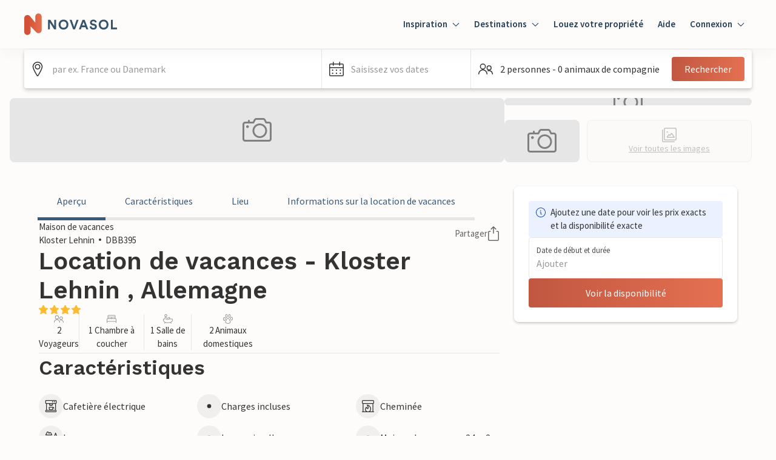

--- FILE ---
content_type: text/javascript
request_url: https://static.age.awaze.com/property-detail-mfe/9ea4923/_next/static/chunks/pages/%5BgroupType%5D/%5BsiteSlug%5D/%5BserviceSlug%5D-570d73f72ee2df2a.js
body_size: 48844
content:
(self.webpackChunk_N_E=self.webpackChunk_N_E||[]).push([[801],{49171:function(e,t,n){(window.__NEXT_P=window.__NEXT_P||[]).push(["/[groupType]/[siteSlug]/[serviceSlug]",function(){return n(77068)}])},77068:function(e,t,n){"use strict";n.r(t),n.d(t,{__N_SSP:function(){return aJ},default:function(){return aQ}});var i,a,l,o,r,s,c=n(85893),d=n(36656),C=n(67294),u=n(10695),L=n(26241),E=n(83863),M=n(24002),I=n(78420),h=n(11163),p=n(17673),D=n(33334),x=n(83225),F=n(61645),f=n(6802),m=n(39351),v=n(7498),g=n(70442),y=n(65277),S=n(34105),b=n(44950),w=n(72182),j=n(39421),k=n(31132);let P=new Date("2022-01-01"),A=new Date(P);A.setDate(A.getDate()+1),P.getFullYear();let B={bookNowButtonText:{bookNow:"Book now",checkAvailability:"Check availability"},callUsButtonText:"Call us",doneButtonText:"Done",checkAvailability:{checkAvailabilityTitle:"Check availability",noStartDateMessage:"Add date for exact prices and availability",datesAvailableMessage:"Good news - your exact dates are available!",drawerCloseLabel:"Close"},calendar:{prevButtonTitle:"View pevious month",nextButtonTitle:"View next month",unavailabilityHeadingText:"There aren't any available dates",unavailabilityMessageText:"We couldn't find any available dates for your trip duration. Please change the duration and try again.",formatPrice:e=>"\xa3".concat(e)},calendarButtonsText:{clear:"Clear",done:"Done"},priceBreakdown:{priceBreakdownLinkText:"Show price breakdown",title:"Price breakdown",fixedCostsHeading:"Fixed costs",variableCostsHeading:"Utilities Costs"},summary:{formatCurrency:e=>({currencySign:"\xa3",currencySignPosition:"before",formattedAmount:e.toFixed(0)}),formatWasPrice:e=>"\xa3".concat(e),numberOfNights:"nights",numberOfNightsFrom:"nights from",edit:"Edit"},search:{label:"Start date and duration",placeholder:"Add",clearButtonAriaLabel:"Clear",summaryText:(e,t)=>"".concat((0,k.Z)(new Date(e),"dd MMM",{locale:(0,j.uT)("en-GB")}),", ").concat(t," nights")}};var K=n(44670);let _=e=>{let{dates:t,duration:n}=e;return{nights:n.defaultValue,start:t.defaultValue}},T=e=>{let{nights:t,start:n}=e,i=void 0!==t&&t.toString(),a=n&&(0,E.default)(n,{representation:"date"});return{...i&&{nights:i},...a&&{start:a}}},G=(e,t)=>{let n=(0,E.default)(e,{representation:"date"}),i=t[n];return i||!1},Z={bookingReady:!1,showFinalPrice:!1,showSummary:!1,showCallToBook:!1,enableApplePayExpressCheckout:!1,piklConfig:null},O=C.createContext(Z),N=()=>(0,C.useContext)(O),V=e=>{let{initialValues:t,defaultConfig:n,brand:i,locale:a,onSubmit:l,updateAvailability:o,onUpdateAvailabilityComplete:r,referenceCode:s,children:d,availability:u,drupalApiCalled:L,getEndDates:E,sleeps:M,showCallToBook:h=!1,callToBookTelephoneNumber:p="",callToBookMessage:D,premiumNumberMessage:x,onMatchingAvailabilitySlot:F,onSelectedDateChange:f=e=>null,translations:m,priceBreakdown:v,promotionalSection:g,summaryDisplayPrice:y={price:null},bannerAttributes:S,enableApplePayExpressCheckout:b=!1,disableBookCTA:w,shouldShowPrice:k,piklConfig:P}=e,A=_(n),B=T(t),N={...A,...B},V=JSON.stringify(N),z=(0,K.c)({mode:"onChange",defaultValues:N}),R=()=>{z.reset(A)},H=e=>{e.map(e=>z.setValue(e,A[e]))},[W,U]=(0,C.useState)(u),{price:Y}=y,[X,q]=z.watch(["nights","start"]),J=Boolean(q&&X&&Y),Q=Boolean(Y),$=JSON.stringify("".concat(z.getValues(["nights"]),":").concat(z.getValues(["start"]))),ee=(0,j.D9)($),et=!!ee&&ee!==$,[en,ei]=z.getValues(["nights","start"]),ea=!!en&&!!ei;(0,C.useEffect)(()=>{z.setValue("piklTotalAmount",void 0),z.setValue("piklEnabled",void 0),f(q)},[q]),(0,C.useEffect)(()=>{U(u)},[u]),(0,C.useEffect)(()=>{let e=!1,t=z.getValues(),n=async()=>{let n=await o(t);if(!e){U(n);let i=!!q&&(0,I.Z)(q),a=i&&G(i,n);a||z.setValue("start",null),r(t)}};et&&ea&&n();let i=""===z.getValues("start")&&z.getValues("nights").length>0;return et&&i&&n(),()=>{e=!0}},[z,et,!en&&!ei,ea,U,o,r]),(0,C.useEffect)(()=>{let e=!!y.startDate;e&&F(z.getValues())},[y]),(0,C.useEffect)(()=>{z.reset(N)},[V]);let el={...Z,initialValues:t,defaultConfig:n,formHooks:z,bookingReady:J,brand:i,locale:a,onSubmit:l,updateAvailability:o,availability:W,setAvailability:U,drupalApiCalled:L,getEndDates:E,selectedAvailabilityItem:y,promotionalSection:g,referenceCode:s,resetToConfigDefaults:R,resetFields:H,showFinalPrice:J,showSummary:Q,sleeps:M,showCallToBook:h,callToBookTelephoneNumber:p,callToBookMessage:D,premiumNumberMessage:x,translations:m,priceBreakdown:v,bannerAttributes:S,enableApplePayExpressCheckout:b,disableBookCTA:w,shouldShowPrice:k,piklConfig:P};return(0,c.jsx)(O.Provider,{value:el,children:d})};var z=n(26323),R=n(68215),H=(n(5904),n(38717)),W=n(42365),U=n(43905),Y=n(57087),X=n(94533),q=n(47420),J=n(50887),Q=n(7297),$=n(72149),ee=n(87379);function et(){let e=(0,Q.Z)(["\n        position: relative;\n        &:after {\n          position: absolute;\n          content: '';\n          height: 100%;\n          width: 100%;\n          bottom: 0;\n          left: 0;\n          border-bottom: 4px solid ",";\n          ","\n        }\n      "]);return et=function(){return e},e}function en(){let e=(0,Q.Z)(["\n        box-shadow: inset 0 1px 0 0 ",",\n          inset 0 -1px 0 0 ",";\n        border-radius: 0;\n        background: white;\n        color: ",";\n        cursor: pointer;\n      "]);return en=function(){return e},e}function ei(){let e=(0,Q.Z)(["\n        position: relative;\n        color: #000;\n        border-radius: 4px 0 0 4px;\n        box-shadow: inset 1px 0 0 0 ",",\n          inset 0 1px 0 0 ",", inset 0 -1px 0 0 ",";\n        background: ",";\n      "]);return ei=function(){return e},e}function ea(){let e=(0,Q.Z)(["\n        position: relative;\n        color: #000;\n        border-radius: 0 4px 4px 0;\n        box-shadow: inset -1px 0 0 0 ",",\n          inset 0 1px 0 0 ",", inset 0 -1px 0 0 ",";\n        background: ",";\n      "]);return ea=function(){return e},e}function el(){let e=(0,Q.Z)(["\n        box-shadow: inset 0 0 0 1px ",",\n          inset 0 1px 0 0 ",", inset 0 1px 0 0 ",";\n        border-radius: 4px;\n      "]);return el=function(){return e},e}function eo(){let e=(0,Q.Z)(["\n      text-decoration: ",";\n      border-radius: ",";\n\n      ","\n\n      background: ",";\n\n      color: ",";\n\n      ","\n\n      ","\n\n    ","\n    ","\n    "]);return eo=function(){return e},e}function er(){let e=(0,Q.Z)(["\n  position: relative;\n  width: 100%;\n  height: 100%;\n  display: flex;\n  flex-direction: column;\n  align-items: center;\n  justify-content: ",";\n  border: 0;\n  padding: "," 0 "," 0;\n\n  ","\n"]);return er=function(){return e},e}function es(){let e=(0,Q.Z)(["\n  padding: 0px ",";\n"]);return es=function(){return e},e}function ec(){let e=(0,Q.Z)(["\n  text-align: center;\n  color: ",";\n  .calendar-popover__content--desktop {\n    display: none;\n  }\n\n  @media screen and (min-width: ","px) {\n    .calendar-popover__content--mobile {\n      display: none;\n    }\n\n    .calendar-popover__content--desktop {\n      display: block;\n    }\n  }\n"]);return ec=function(){return e},e}function ed(){let e=(0,Q.Z)(["\n  ","\n"]);return ed=function(){return e},e}let eC=ee.ZP.div.withConfig({componentId:"sc-b32db9b1-0"})(er(),e=>e.largeAmounts?"space-between":"center",(0,$.Wo)(6),(0,$.Wo)(4),e=>{let{theme:t,isOutOfRange:n,isActive:i,isStartOfActiveRange:a,isEndOfActiveRange:l,inBetweenStartAndEnd:o,isBookable:r,isUnselectable:s,isToday:c,isHovered:d,isStartOfHoveredRange:C,isEndOfHoveredRange:u,brand:L}=e,E="hoseasons"===L,M=E?t.ColorThemePrimary600:t.ColorComponentCalendarBorderHover;return(0,ee.iv)(eo(),!n||i||o?"none":"line-through",a&&l?"4px":a?"4px 0 0 4px":l?"0 4px 4px 0":"none",c&&(0,ee.iv)(et(),t.ColorThemePrimary500,d&&(C&&"border-radius: 0 0 0 3px"||u&&"border-radius: 0 0 3px 0")),()=>{switch(!0){case a||l:return E?t.ColorThemePrimary600:t.ColorComponentCalendarStartEndBackgroundSelected;case i:return E?t.ColorThemePrimary500:t.ColorComponentCalendarBackgroundSelected;case r:return E?t.ColorStatusConstructive50:t.ColorComponentCalendarStartEndBackgroundHover;case s||o:return t.ColorGrey50;default:return"none"}},n&&!i?t.ColorGrey300:i?t.ColorComponentCalendarTextSelected:t.ColorComponentCalendarText,d&&(0,ee.iv)(en(),M,M,t.ColorComponentCalendarText),u&&(0,ee.iv)(ei(),M,M,M,E?t.ColorStatusConstructive50:t.ColorComponentCalendarStartEndBackgroundHover),C&&(0,ee.iv)(ea(),M,M,M,E?t.ColorStatusConstructive50:t.ColorComponentCalendarStartEndBackgroundHover),C&&u&&(0,ee.iv)(el(),M,M,M))}),eu=ee.ZP.div.withConfig({componentId:"sc-b32db9b1-1"})(es(),(0,$.Wo)(4)),eL=ee.ZP.div.withConfig({componentId:"sc-b32db9b1-2"})(ec(),e=>{let{theme:t}=e;return t.ColorBlackOpacity100},j.wf[0]),eE=ee.ZP.div.withConfig({componentId:"sc-b32db9b1-3"})(ed(),e=>{let{isOutOfRange:t,isActive:n,inBetweenStartAndEnd:i}=e;return"text-decoration: ".concat(!t||n||i?"none":"line-through",";")});function eM(){let e=(0,Q.Z)(["\n  display: flex;\n  flex-wrap: wrap;\n  min-width: ",";\n"]);return eM=function(){return e},e}function eI(){let e=(0,Q.Z)(["\n  min-width: ",";\n  width: 14.285%;\n  padding-bottom: ","%;\n  height: 0;\n  position: relative;\n  margin: 0.33% 0;\n\n  @media (min-width: 475px) and (max-width: 1024px) {\n    padding-bottom: 14.285%;\n  }\n"]);return eI=function(){return e},e}function eh(){let e=(0,Q.Z)(["\n  font-size: ",";\n  padding-bottom: ",";\n  line-height: ",";\n  text-align: center;\n  border-bottom: 1px solid ",";\n  height: auto;\n"]);return eh=function(){return e},e}function ep(){let e=(0,Q.Z)(["\n  position: absolute;\n  top: 0;\n  left: 0;\n  right: 0;\n  bottom: 0;\n  display: flex;\n  flex-direction: column;\n  align-items: center;\n  justify-content: center;\n"]);return ep=function(){return e},e}function eD(){let e=(0,Q.Z)(["\n  flex-basis: ",";\n"]);return eD=function(){return e},e}function ex(){let e=(0,Q.Z)(["\n  text-align: center;\n  height: auto !important;\n"]);return ex=function(){return e},e}let eF=ee.ZP.div.withConfig({componentId:"sc-33b6f217-0"})(eM(),(0,j.Wo)(308)),ef=ee.ZP.div.withConfig({componentId:"sc-33b6f217-1"})(eI(),(0,j.Wo)(44),e=>e.largeAmounts?23:14.285),em=(0,ee.ZP)(ef).withConfig({componentId:"sc-33b6f217-2"})(eh(),(0,j.Wo)(12),(0,j.Wo)(8),(0,j.Wo)(16),e=>{let{theme:t}=e;return t.ColorGrey100}),ev=ee.ZP.div.withConfig({componentId:"sc-33b6f217-3"})(ep()),eg=ee.ZP.div.withConfig({componentId:"sc-33b6f217-4"})(eD(),e=>{let{monthsToShow:t,horizontal:n}=e;return n&&"".concat(100/t,"%")}),ey=ee.ZP.div.withConfig({componentId:"sc-33b6f217-5"})(ex());var eS=n(48457);let eb=(e,t)=>{let n=[];for(let i=0;i<t;i++)n.push(ew(e,i));return n},ew=(e,t)=>new Date(e.getFullYear(),e.getMonth()+t,1),ej=(e,t,n,i,a)=>{let l=e;return!t&&n?l=1:!t&&a&&i&&(l=(0,eS.Z)(a,i)+2),l},ek=function(e,t){let n=arguments.length>2&&void 0!==arguments[2]?arguments[2]:"forwards";return e&&-1!==Math.sign(t)?[...Array(t)].map((t,i)=>new Date(e.getFullYear(),e.getMonth(),e.getDate()+("forwards"===n?i:-1*i))):[]},eP=e=>32-new Date(e.getFullYear(),e.getMonth(),32).getDate(),eA=[new Date("August 01, 2021"),new Date("August 02, 2021"),new Date("August 03, 2021"),new Date("August 04, 2021"),new Date("August 05, 2021"),new Date("August 06, 2021"),new Date("August 07, 2021")],eB=(e,t)=>{let n=eA.map(e=>new Intl.DateTimeFormat(t,{weekday:"short"}).format(e));if(e>0){let i=n.slice(0,e),a=n.slice(e);return[...a,...i]}return n},eK=(e,t)=>{let n=e.getDay();return n>=t?n-t:7-t+n},e_=(e,t)=>"".concat(new Intl.DateTimeFormat(t,{month:"short"}).format(e)," ").concat(e.getFullYear()),eT=e=>{let t=e.getMonth()+1,n=e.getDate();return"".concat(e.getFullYear(),"-").concat(t<10?"0".concat(t):t,"-").concat(n<10?"0".concat(n):n)},eG=(e,t)=>Boolean(e&&t&&e.getDate()===t.getDate()&&e.getMonth()===t.getMonth()&&e.getFullYear()===t.getFullYear());var eZ=n(47501);let eO=e=>{var t,n,i;let{date:a,isActive:l,isUnselectable:o,minDate:r,maxDate:s,onDayClick:d=()=>null,availability:u,isStartOfActiveRange:L,isEndOfActiveRange:M,onDayHover:I,isHovered:h,isStartOfHoveredRange:p,isEndOfHoveredRange:D,largeAmounts:x,formatPrice:F,shouldShowPrice:f=!0,popoverContent:m=null}=e,{brand:v}=N(),{PopoverContainer:g,popoverProps:y}=(0,q.Sv)(),[S,w]=(0,C.useState)(!1),j=!!u&&0!==Object.keys(u).length,k=()=>{let e=(0,E.default)((0,J.w)({currentDate:new Date(a),days:0}),{representation:"date"}),t=(0,E.default)((0,J.w)({currentDate:new Date(a),days:0}),{representation:"date"});return Boolean(j&&u[e]&&u[t])},P=a.getDate(),A=a<r||a>s||j&&(()=>{let e=(0,E.default)(a,{representation:"date"});return!j||!u[e]})()||o,B=eT(a),K=u&&(null===(t=u[B])||void 0===t?void 0:t.price),_=eG(new Date,a),T=(0,C.useRef)(null),G=(0,c.jsxs)(c.Fragment,{children:[(0,c.jsxs)(g,{children:[(0,c.jsx)(q.J2,{...y,popoverWidth:320,enableHitarea:!0,placement:"auto",offset:{top:0},popoverVisible:Boolean(m)&&S,zIndex:10,boundaryElement:null!==(i=null===(n=T.current)||void 0===n?void 0:n.parentElement)&&void 0!==i?i:void 0,children:(0,c.jsxs)(eL,{children:[(null==m?void 0:m.text)&&(0,c.jsx)(b.xv,{sizes:200,type:"mid",children:m.text}),(null==m?void 0:m.tel)&&(0,c.jsxs)(c.Fragment,{children:[(0,c.jsx)("a",{href:"tel:".concat(m.tel),className:"calendar-popover__content--mobile",children:(0,c.jsx)(b.xv,{sizes:200,type:"mid",children:m.tel})}),(0,c.jsx)(b.xv,{sizes:200,type:"mid",className:"calendar-popover__content--desktop",children:m.tel})]})]})}),(0,c.jsx)(eE,{isActive:l,isOutOfRange:A,inBetweenStartAndEnd:k(),children:(0,c.jsx)(b.xv,{sizes:300,type:"regular",children:P})})]}),u&&!(0,eZ.Z)(v)&&(0,c.jsx)(eu,{children:f&&void 0!==K&&!Number.isNaN(Number(K))&&K>1&&(0,c.jsx)(b.xv,{sizes:100,children:F(K)})})]});return(0,c.jsx)(ef,{largeAmounts:x,ref:T,children:(0,c.jsx)(ev,{children:(0,c.jsx)(eC,{isToday:_,isActive:l,isStartOfActiveRange:L,...!A&&{autoFocus:L},isEndOfActiveRange:M,isBookable:j&&!o&&!A,isUnselectable:o,inBetweenStartAndEnd:k(),isOutOfRange:A&&!o,as:A?"div":"button",onClick:A?null:()=>d(a),"data-out-of-range":A,"data-is-active":l,type:A?null:"button",onMouseEnter:()=>{I(A?null:a),w(!0)},onMouseLeave:()=>{I(null),w(!1)},isHovered:h,brand:v,isStartOfHoveredRange:p,isEndOfHoveredRange:D,largeAmounts:x,onBlur:()=>w(!1),children:G})})})},eN=e=>{let{startDate:t,duration:n,minDate:i,maxDate:a,month:l,firstWeekDay:o,brand:r,locale:s,availability:d,monthsToShow:C,horizontal:u,onDayClick:M,onDayHover:I,hoveredDate:h,formatPrice:p,shouldShowPrice:D}=e,{formatMessage:x}=(0,L.mP)(),F=d&&Object.values(d).some(e=>{let{price:t}=e;return t&&p(t).length>7})&&!(0,eZ.Z)(r),f=eK(l,o),m=[...Array(f)].map((e,t)=>(0,c.jsx)(ef,{largeAmounts:Boolean(F)},"blank".concat(t))),v=eP(l),g=ek(t,n,"forwards"),y=g.length>1,S=!t||y,w=S?1:(0,X.default)(h,t),j=ek(h,w,"backwards"),k=eG(h,t),P=[...Array(v)].map((e,n)=>{let o=new Date(l.getFullYear(),l.getMonth(),l.getDate()+n),s=g.some(e=>eG(e,o)),C=eG(o,t),u=t&&y&&eG(g[g.length-1],o),L=j.some(e=>eG(e,o)),f=eG(o,h),m=S?j.length-1:j.length,v=eG(j[m],o),b=()=>{let e=!!d&&0!==Object.keys(d).length,t=(0,E.default)(o,{representation:"date"});return!!e&&!!d[t]&&!!d[t].isUnselectable},w="novasol"===r?{text:x({id:"booking-options.dates.novasol-28-day-call-to-book-text",defaultMessage:"For stays over 28 days call us on"}),tel:x({id:"booking-options.dates.novasol-28-day-call-to-book-number",defaultMessage:"+45 70 42 44 24"})}:null,P=new Date(t);P.setUTCHours(0,0,0,0);let A=o.valueOf()>P.valueOf()+25056e5,B=Boolean(t)&&A&&!y,K=!!(B&&b())||b();return(0,c.jsx)(eO,{date:o,minDate:i,maxDate:a,onDayClick:M,isActive:s,isUnselectable:K,isStartOfActiveRange:C,isEndOfActiveRange:u,availability:d,onDayHover:I,isHovered:!k&&L,isStartOfHoveredRange:!k&&f,isEndOfHoveredRange:!k&&v,largeAmounts:Boolean(F),formatPrice:p,shouldShowPrice:D,popoverContent:B?w:null},"".concat(l.getTime()+n))}),A=e_(l,s),B=eB(o,s);return(0,c.jsxs)(eg,{monthsToShow:C,horizontal:u,"data-testid":"calendar-month",children:[(0,c.jsx)(ey,{children:(0,c.jsx)(b.xv,{type:"mid",mb:16,sizes:300,children:A})}),(0,c.jsxs)(eF,{"data-testid":"calendar-container",children:[[...B].map(e=>(0,c.jsx)(em,{largeAmounts:F,children:e},e)),[...m,...P].map(e=>e)]})]})};function eV(){let e=(0,Q.Z)([" to {\n      transform: rotate(360deg);\n    }"]);return eV=function(){return e},e}function ez(){let e=(0,Q.Z)(["\n  transform-origin: center;\n  animation: spin 1.1s linear infinite;\n  animation-name: ",";\n  stroke: ",";\n"]);return ez=function(){return e},e}let eR=()=>(0,c.jsx)("svg",{width:"9",height:"16",viewBox:"0 0 9 16",xmlns:"http://www.w3.org/2000/svg",children:(0,c.jsx)("path",{d:"M7.8 15.9971C7.61 15.9971 7.42 15.9271 7.27 15.7771L0.36 8.86707C0.13 8.63707 0 8.32707 0 7.99707C0 7.66707 0.13 7.35707 0.36 7.12707L7.27 0.217073C7.56 -0.0729272 8.04 -0.0729272 8.33 0.217073C8.62 0.507073 8.62 0.987073 8.33 1.27707L1.61 7.99707L8.33 14.7171C8.62 15.0071 8.62 15.4871 8.33 15.7771C8.18 15.9271 7.99 15.9971 7.8 15.9971Z"})}),eH=()=>(0,c.jsx)("svg",{width:"9",height:"16",viewBox:"0 0 9 16",xmlns:"http://www.w3.org/2000/svg",children:(0,c.jsx)("path",{d:"M0.7475 15.9971C0.5575 15.9971 0.3675 15.9271 0.2175 15.7771C-0.0725 15.4871 -0.0725 15.0071 0.2175 14.7171L6.9375 7.99707L0.2175 1.27707C-0.0725 0.987073 -0.0725 0.507073 0.2175 0.217073C0.5075 -0.0729272 0.9875 -0.0729272 1.2775 0.217073L8.1875 7.12707C8.4175 7.35707 8.5475 7.66707 8.5475 7.99707C8.5475 8.32707 8.4175 8.63707 8.1875 8.86707L1.2775 15.7771C1.1275 15.9271 0.9375 15.9971 0.7475 15.9971Z"})}),eW=()=>(0,c.jsx)("svg",{width:"40",height:"40",viewBox:"0 0 24 24",fill:"none",xmlns:"http://www.w3.org/2000/svg",children:(0,c.jsx)("path",{fillRule:"evenodd",clipRule:"evenodd",d:"M6.75 0C7.16421 0 7.5 0.335786 7.5 0.75V3H16.5V0.75C16.5 0.335786 16.8358 0 17.25 0C17.6642 0 18 0.335786 18 0.75V3H21.75C22.9926 3 24 4.00736 24 5.25V21.75C24 22.9926 22.9926 24 21.75 24H2.25C1.00736 24 0 22.9926 0 21.75V5.25C0 4.00736 1.00736 3 2.25 3H6V0.75C6 0.335786 6.33579 0 6.75 0ZM16.5 6C16.5 6.41421 16.8358 6.75 17.25 6.75C17.6642 6.75 18 6.41421 18 6V4.5H21.75C22.1642 4.5 22.5 4.83579 22.5 5.25V9H1.5V5.25C1.5 4.83579 1.83579 4.5 2.25 4.5H6V6C6 6.41421 6.33579 6.75 6.75 6.75C7.16421 6.75 7.5 6.41421 7.5 6V4.5H16.5V6ZM1.5 10.5V21.75C1.5 22.1642 1.83579 22.5 2.25 22.5H21.75C22.1642 22.5 22.5 22.1642 22.5 21.75V10.5H1.5ZM8.46967 12.9697C8.76256 12.6768 9.23744 12.6768 9.53033 12.9697L12 15.4393L14.4697 12.9697C14.7626 12.6768 15.2374 12.6768 15.5303 12.9697C15.8232 13.2626 15.8232 13.7374 15.5303 14.0303L13.0607 16.5L15.5303 18.9697C15.8232 19.2626 15.8232 19.7374 15.5303 20.0303C15.2374 20.3232 14.7626 20.3232 14.4697 20.0303L12 17.5607L9.53033 20.0303C9.23744 20.3232 8.76256 20.3232 8.46967 20.0303C8.17678 19.7374 8.17678 19.2626 8.46967 18.9697L10.9393 16.5L8.46967 14.0303C8.17678 13.7374 8.17678 13.2626 8.46967 12.9697Z",fill:"black"})}),eU=(0,ee.F4)(eV()),eY=ee.ZP.circle.withConfig({componentId:"sc-fd583a29-0"})(ez(),eU,e=>{let{theme:t}=e;return t.ColorGrey100}),eX=()=>(0,c.jsx)("svg",{viewBox:"0 0 800 800",xmlns:"http://www.w3.org/2000/svg",height:"100",width:"100",children:(0,c.jsx)(eY,{cx:"400",cy:"400",fill:"none",r:"200",strokeWidth:"50",strokeDasharray:"988 1400",strokeLinecap:"round"})});function eq(){let e=(0,Q.Z)(["\n  height: ",";\n  position: relative;\n"]);return eq=function(){return e},e}let eJ=ee.ZP.div.withConfig({componentId:"sc-fdef9a36-0"})(eq(),(0,j.Wo)(8)),eQ=e=>{let{currentMonth:t,setCurrentMonth:n,minDate:i,maxDate:a,onMonthNext:l,onMonthPrev:o,translations:{prevButtonTitle:r,nextButtonTitle:s}}=e,d=()=>{let e=ew(t,-1);n(e),o&&o()},C=()=>{let e=ew(t,1);n(e),l&&l()},u=t.getMonth(),L=t.getFullYear(),E=i&&i.getMonth(),M=i&&i.getFullYear(),I=a&&a.getMonth(),h=a&&a.getFullYear(),p=u===E&&L===M,D=u===I&&L===h;return(0,c.jsx)(eJ,{children:(0,c.jsxs)(S.K,{isHorizontal:!0,justify:"space-between",children:[(0,c.jsx)(H.hU,{isDisabled:p,variant:"ghost",colourScheme:"brand-primary",disabled:p,onClick:d,title:r,icon:(0,c.jsx)(eR,{}),size:"small",type:"button"}),(0,c.jsx)(H.hU,{isDisabled:D,variant:"ghost",colourScheme:"brand-primary",disabled:D,onClick:C,title:s,icon:(0,c.jsx)(eH,{}),size:"small",type:"button"})]})})};function e$(){let e=(0,Q.Z)(["\n    flex-direction: ",";\n\n    & "," + "," {\n      margin: ",";\n    }\n  "]);return e$=function(){return e},e}function e0(){let e=(0,Q.Z)(["\n  display: flex;\n  ","\n"]);return e0=function(){return e},e}function e1(){let e=(0,Q.Z)(["\n    padding-top: ",";\n    min-width: ",";\n    max-width: ",";\n  "]);return e1=function(){return e},e}function e2(){let e=(0,Q.Z)(["\n  position: relative;\n  ","\n"]);return e2=function(){return e},e}function e4(){let e=(0,Q.Z)(["\n  position: absolute;\n  top: 0;\n  right: 0;\n  bottom: 0;\n  left: 0;\n  display: flex;\n  justify-content: center;\n  align-items: center;\n  background-color: ",";\n\n  @media screen and (max-width: ","px) {\n    align-items: start;\n  }\n"]);return e4=function(){return e},e}let[,e6]=j.wf,e5=ee.ZP.div.withConfig({componentId:"sc-380906e2-0"})(e0(),e=>{let{horizontal:t}=e;return(0,ee.iv)(e$(),t?"row":"column",eg,eg,t?"0 0 0 ".concat((0,j.Wo)(48)):"".concat((0,j.Wo)(32)," 0 0 0"))}),e3=ee.ZP.div.withConfig({componentId:"sc-380906e2-1"})(e2(),e=>{let{horizontal:t,monthsToShow:n}=e;return(0,ee.iv)(e1(),t?0:(0,j.Wo)(24),(0,j.Wo)(308*(t?n:1)+(t?(n-1)*48:0)),t&&n>=2?"none":(0,j.Wo)(720))}),e8=ee.ZP.div.withConfig({componentId:"sc-380906e2-2"})(e4(),e=>{let{theme:t}=e;return t.ColorWhiteOpacity90},e6),e7=e=>{let{baseDate:t,startDate:n,duration:i=7,minDate:a,maxDate:l,monthsToShow:o=1,firstWeekDay:r=1,locale:s="en-EU",brand:d,horizontal:u=!1,showNavigation:L=!0,availability:E,drupalApiCalled:M,disabled:I=!1,onDaySelected:h,onMonthNext:p,onMonthPrev:D,translations:{prevButtonTitle:x,nextButtonTitle:F,unavailabilityHeadingText:f,unavailabilityMessageText:m,formatPrice:v},shouldShowPrice:g}=e,[y,w]=(0,C.useState)([]),[j,k]=(0,C.useState)(t),[P,A]=(0,C.useState)(null),B=E&&0===Object.keys(E).length;a&&a.setHours(0,0,0,0),(0,C.useEffect)(()=>{let e=ej(o,u,B,a,l),t=eb(!u&&a?a:j,e);w(t)},[j,o,B]);let K=e=>{I||h(e)},_=e=>{I||A(e)},T=i+1;return(0,c.jsxs)(e3,{monthsToShow:o,horizontal:u,children:[L&&(0,c.jsx)(eQ,{currentMonth:j,setCurrentMonth:k,minDate:a,maxDate:l,onMonthNext:p,onMonthPrev:D,translations:{prevButtonTitle:x,nextButtonTitle:F}}),(0,c.jsx)(e5,{horizontal:u,children:y.map(e=>(0,c.jsx)(eN,{month:e,monthsToShow:o,horizontal:u,onDayClick:K,onDayHover:_,hoveredDate:P,startDate:n,duration:T,minDate:a,maxDate:l,firstWeekDay:r,brand:d,locale:s,availability:E,formatPrice:v,shouldShowPrice:g},e))}),(!M||I)&&(0,c.jsx)(e8,{children:(0,c.jsx)(S.K,{spacing:12,align:["start","start","center"],children:(0,c.jsx)(eX,{})})}),M&&B&&(0,c.jsx)(e8,{children:(0,c.jsxs)(S.K,{spacing:12,align:"center",children:[(0,c.jsx)(eW,{}),(0,c.jsx)(b.xv,{sizes:[300,400,400],type:"bold",children:f}),(0,c.jsx)(b.xv,{children:m})]})})]})},e9=e=>{let{formHooks:t,name:n,calendarProps:i}=e,a={baseDate:new Date,duration:1,...i},l=t.watch(n),o=l?(0,I.Z)(l):null;return(0,c.jsx)(e7,{...a,...o&&{baseDate:o},startDate:o})};var te=n(92113),tt=n(36086),tn=n(1880),ti=n(9106);function ta(){let e=(0,Q.Z)(["\n  display: flex;\n  flex-direction: column;\n  gap: 8px;\n\n  @media screen and (min-width: ","px) {\n    margin-bottom: 16px;\n  }\n"]);return ta=function(){return e},e}function tl(){let e=(0,Q.Z)(["\n  white-space: nowrap;\n  display: inline-block;\n"]);return tl=function(){return e},e}function to(){let e=(0,Q.Z)(["\n  color: ",";\n  cursor: pointer;\n  text-decoration: underline;\n"]);return to=function(){return e},e}function tr(){let e=(0,Q.Z)(["\n  display: flex;\n  column-gap: 16px;\n  justify-content: space-between;\n\n  & p:first-child {\n    flex: 1 1 60%;\n  }\n\n  & p:last-child {\n    flex: 1 1 40%;\n  }\n"]);return tr=function(){return e},e}function ts(){let e=(0,Q.Z)(["\n  display: flex;\n  column-gap: 24px;\n  padding-top: 12px;\n  border-top: 1px solid ",";\n\n  & p:first-child {\n    flex: 1 1 60%;\n  }\n\n  & p:last-child {\n    flex: 1 1 40%;\n  }\n"]);return ts=function(){return e},e}function tc(){let e=(0,Q.Z)(["\n  gap: 8px;\n"]);return tc=function(){return e},e}function td(){let e=(0,Q.Z)(["\n  display: flex;\n  flex-direction: row;\n  gap: 8px;\n  line-height: ",";\n\n  align-items: center;\n"]);return td=function(){return e},e}let tC=ee.ZP.section.withConfig({componentId:"sc-11a19928-0"})(ta(),j.wf[1]),tu=ee.ZP.div.withConfig({componentId:"sc-11a19928-1"})(tl()),tL=ee.ZP.a.withConfig({componentId:"sc-11a19928-2"})(to(),e=>{let{theme:t}=e;return t.ColorThemeLink});ee.ZP.div.withConfig({componentId:"sc-11a19928-3"})(tr()),ee.ZP.div.withConfig({componentId:"sc-11a19928-4"})(ts(),e=>{let{theme:t}=e;return t.ColorGrey200});let tE=ee.ZP.ul.withConfig({componentId:"sc-11a19928-5"})(tc()),tM=ee.ZP.li.withConfig({componentId:"sc-11a19928-6"})(td(),(0,j.Wo)(20)),tI=(e,t)=>{t.updateDataLayer("link","opti_track",{track_label:"pdp_pikl_"+("true"===e?"flexible":"standard"),track_action:"click"})},th=(e,t)=>{e.updateDataLayer("link","opti_track",{track_label:"pdp_pikl_modal",track_action:"close"}),t&&t()};var tp=n(31670),tD=n(73208),tx=n(37777);let tF=e=>{let{flexCancellationBeforeDate:t,isOpen:n,close:i,termsLinkUrl:a}=e,{formatMessage:l}=(0,L.mP)();return(0,c.jsx)(tp.u_,{isOpen:n,close:i,children:(0,c.jsx)(tp.hz,{header:l({id:"cancellationOptions.flexibleInfoModal.title",defaultMessage:"Flexible Cancellation"}),closeButtonTitle:l({id:"property-detail-view.close",defaultMessage:"Close"}),children:(0,c.jsx)(tp.fe,{children:(0,c.jsxs)(S.K,{spacing:16,children:[(0,c.jsxs)("div",{children:[(0,c.jsx)(b.xv,{type:"bold",mb:20,children:l({id:"cancellationOptions.flexibleInfoModal.topline",defaultMessage:"Peace of mind against cancellation fees"})}),(0,c.jsxs)(b.xv,{children:[(0,c.jsx)(b.xv,{type:"bold",as:"span",children:l({id:"cancellationOptions.flexibleInfoModal.refundMessage_part_1",defaultMessage:"We will refund your money"})})," "+l({id:"cancellationOptions.flexibleInfoModal.refundMessage_part_2",defaultMessage:"if you cancel before {date}:"},{date:t})]})]}),(0,c.jsxs)(tE,{children:[(0,c.jsx)(tf,{text:l({id:"cancellationOptions.flexibleInfoModal.listItemAccommodation",defaultMessage:"Accommodation cost"}),icon:"CheckCircle"}),(0,c.jsx)(tf,{text:l({id:"cancellationOptions.flexibleInfoModal.listItemBookingFees",defaultMessage:"Booking fees"}),icon:"CheckCircle"}),(0,c.jsx)(tf,{text:l({id:"cancellationOptions.flexibleInfoModal.listItemExtras",defaultMessage:"Extras (e.g. Pet fees)"}),icon:"CheckCircle"}),(0,c.jsx)(tf,{text:l({id:"cancellationOptions.flexibleInfoModal.listItemMandatoryFees",defaultMessage:"Mandatory fees (e.g. Cleaning fees)"}),icon:"CheckCircle"})]}),(0,c.jsx)(b.xv,{children:l({id:"cancellationOptions.flexibleInfoModal.exclusionMessage",defaultMessage:"Excluding the Flexible cancellation cost, admin fees and travel insurance."})}),(0,c.jsx)(b.xv,{children:l({id:"cancellationOptions.flexibleInfoModal.recommendation",defaultMessage:"We recommend the Flexible option, as the Standard will involve higher cancellation charges"})}),(0,c.jsx)("div",{children:(0,c.jsx)(tL,{href:a,target:"blank",children:(0,c.jsx)(b.xv,{children:l({id:"cancellationOptions.flexibleInfoModal.learnMoreLink",defaultMessage:"See full Cancellation Policy"})})})})]})})})})},tf=e=>{let{text:t,icon:n}=e;return(0,c.jsxs)(tM,{children:["CheckCircle"===n&&(0,c.jsx)(tD.Z,{size:"s",iconColour:"ColorStatusConstructive400"}),"RemoveCancelCloseClear"===n&&(0,c.jsx)(tx.Z,{size:"s",iconColour:"ColorGrey600"}),(0,c.jsx)(b.xv,{children:t})]})},tm=e=>{let{config:t,formHooks:n,hasError:i,setHasError:a,formatCurrency:l,tms:o}=e,{formatMessage:r}=(0,L.mP)(),{open:s,close:d,isOpen:u}=(0,j.qY)(),E=(0,ti.zr)(),[M,I]=(0,C.useState)(void 0),h=null==n?void 0:n.watch("piklEnabled");(0,C.useEffect)(()=>{I(h)},[h]);let p=null==E?void 0:E.getExperimentVariationKey(tn.w9.PCR_225_PIKL_FLEX_CANX),D=(null==E?void 0:E.getExperimentVariationKey(tn.w9.PCR_225_PIKL_FLEX_CANX))==="variant_c";if((null==t?void 0:t.isPiklEnabled)&&Number.isInteger(t.prices.standard)&&Number.isInteger(t.prices.flexible)&&void 0!==l){let x,F;let{flexCancellationBeforeDate:f,prices:m,shouldShowCallout:v,shouldDefaultStandard:g}=t,{standard:y,flexible:S}=m;"variant_b"===p?(x=l(0),F=l(S)):(x=l(y),F=l(y+S));let w=r({id:"cancellationOptions.error-message",defaultMessage:"Please select an option to proceed"});return(0,c.jsxs)(tC,{children:[(0,c.jsx)(b.xv,{color:"ColorTextBodyOnLight",sizes:300,type:"bold",children:r({id:"cancellationOptions.title",defaultMessage:"Cancellation options"})}),void 0!==F&&(0,c.jsx)(te.E,{defaultValue:!M&&g?"false":M,errors:i?[w]:void 0,name:"cancellation-options",variant:"tappable",orientation:"column",onChange:e=>{let t=e.target.value;null==n||n.setValue("piklEnabled",t),I(t),tI(t,o),"true"===t?null==n||n.setValue("piklTotalAmount",y+S):null==n||n.setValue("piklTotalAmount",void 0),a(!1)},options:[{label:r({id:"cancellationOptions.standardOptionLabel",defaultMessage:"Standard"}),hint:D?"Lower price, standard refund policy":r({id:"cancellationOptions.standardOptionHint",defaultMessage:"Standard conditions apply"}),value:"false",tag:(0,c.jsxs)(b.xv,{type:"bold",children:["variant_b"===p&&(0,c.jsx)(b.xv,{as:"span",type:"bold",children:"+"}),(0,c.jsx)(tt.i,{currencySignPosition:x.currencySignPosition,currencySign:x.currencySign,children:x.formattedAmount})]})},{label:"",labelImage:(0,c.jsxs)(tu,{children:[(0,c.jsx)(b.xv,{as:"span",type:"bold",children:r({id:"cancellationOptions.flexibleOptionLabel",defaultMessage:"Flexible"}).concat(" \xb7 ")}),(0,c.jsx)(tL,{onClick:()=>{s(),null==o||o.updateDataLayer("link","pikl_info_view")},children:(0,c.jsx)(b.xv,{as:"span",type:"mid",children:r({id:"cancellationOptions.flexibleOptionLearnMoreLink",defaultMessage:"Learn More"})})})]}),hint:(0,c.jsx)(b.xv,{color:"ColorStatusConstructive400",children:r({id:"cancellationOptions.flexibleOptionHint",defaultMessage:"Refundable for any reason before {date}"},{date:f})}),value:"true",calloutMessage:v?r({id:"cancellationOptions.flexibleOptionCalloutMessage",defaultMessage:"Recommended"}):void 0,tag:(0,c.jsxs)(b.xv,{type:"bold",children:["variant_b"===p&&(0,c.jsx)(b.xv,{as:"span",type:"bold",children:"+"}),(0,c.jsx)(tt.i,{currencySignPosition:F.currencySignPosition,currencySign:F.currencySign,children:F.formattedAmount})]})}]}),(0,c.jsx)(tF,{flexCancellationBeforeDate:f,isOpen:u,close:d,termsLinkUrl:t.termsLinkUrl})]})}return(0,c.jsx)(c.Fragment,{})};var tv=n(38456),tg=n.n(tv);function ty(){let e=(0,Q.Z)(["\n  margin-top: 1rem;\n"]);return ty=function(){return e},e}function tS(){let e=(0,Q.Z)(["\n  margin-top: 16px;\n"]);return tS=function(){return e},e}function tb(){let e=(0,Q.Z)(["\n  overflow-wrap: break-word;\n"]);return tb=function(){return e},e}let tw=(0,ee.ZP)(z.Qd).withConfig({componentId:"sc-366f656d-0"})(ty()),tj=ee.ZP.section.withConfig({componentId:"sc-366f656d-1"})(tS()),tk=(0,ee.ZP)(tg()).withConfig({componentId:"sc-366f656d-2"})(tb());var tP=n(7512);function tA(){let e=(0,Q.Z)(["\n  cursor: pointer;\n  text-decoration: underline;\n  text-decoration-color: ",";\n\n  & > div {\n    justify-content: center;\n  }\n"]);return tA=function(){return e},e}let tB=ee.ZP.div.withConfig({componentId:"sc-1525c78e-0"})(tA(),e=>{let{theme:t}=e;return t.ColorStatusInfo400}),tK=e=>{let{title:t,type:n,onClick:i,...a}=e,l="data-id"in a&&"data-value"in a,o=e=>{e.key&&("Enter"==e.key||" "==e.key)&&i(e)};switch(n){case"AlertBanner":return(0,c.jsx)(R.Y,{...l?{"data-id":a["data-id"],"data-value":a["data-value"]}:{},justify:"center",onClick:i,children:t});case"DepositBanner":return(0,c.jsx)(tB,{...l?{"data-id":"cancellation_cta","data-value":"14 day free cancellation"}:{},onClick:i,onKeyDown:e=>o(e),tabIndex:null,children:(0,c.jsx)(tP.T,{highlightedMessage:t})})}},t_=e=>{let{children:t,mainText:n,paymentText:i,subText:a}=e;return(0,c.jsxs)(S.K,{margin:[[24,0,0,12],[24,0,0,12],[24,0,0,12]],justify:"flex-start",spacing:16,children:[(0,c.jsxs)("span",{children:[(0,c.jsxs)(S.K,{direction:"row",justify:"space-between",children:[(0,c.jsx)(b.xv,{type:"mid",color:"ColorGrey800",children:n}),(0,c.jsx)(b.xv,{children:i})]}),(0,c.jsx)(b.xv,{sizes:100,color:"ColorGrey600",children:a})]}),t]})},tT=()=>{let{callToBookMessage:e}=N();return(0,c.jsx)(R.Y,{variant:"caution",children:e})};function tG(){let e=(0,Q.Z)(["\n  margin-top: 1rem;\n"]);return tG=function(){return e},e}let tZ=(0,ee.ZP)(z.Qd).withConfig({componentId:"sc-a32a39ef-0"})(tG());function tO(){let e=(0,Q.Z)(["\n  "," {\n    max-width: ",";\n    min-width: 320px;\n    height: auto;\n  }\n"]);return tO=function(){return e},e}function tN(){let e=(0,Q.Z)(["\n  text-align: center;\n"]);return tN=function(){return e},e}let tV=ee.ZP.div.withConfig({componentId:"sc-c15e18a4-0"})(tO(),q.Nu,(0,j.Wo)(j.wf[0])),tz=ee.ZP.div.withConfig({componentId:"sc-c15e18a4-1"})(tN());function tR(){let e=(0,Q.Z)(["\nbackground-color: ",";\n width:100%;\n height:0.0624rem;\n}}\n"]);return tR=function(){return e},e}function tH(){let e=(0,Q.Z)(["\ncolor: ",";\nfont-size: 1rem;\nfont-style: normal;\nfont-weight: 400;\n}}\n"]);return tH=function(){return e},e}let tW=ee.ZP.div.withConfig({componentId:"sc-444fbc17-0"})(tR(),e=>{let{theme:t}=e;return t.ColorGrey100}),tU=ee.ZP.div.withConfig({componentId:"sc-444fbc17-1"})(tH(),e=>{let{theme:t}=e;return t.ColorGrey800}),tY=()=>(0,c.jsxs)(c.Fragment,{children:[(0,c.jsx)(tW,{}),(0,c.jsx)(tU,{children:"OR"}),(0,c.jsx)(tW,{})]});function tX(){let e=(0,Q.Z)(["\n  text-align: right;\n"]);return tX=function(){return e},e}let tq=ee.ZP.div.withConfig({componentId:"sc-e56b9738-0"})(tX()),tJ=e=>{let{translations:t,fixedCostsDisplay:n,fixedCostTotalDisplay:i,variableCostsDisplay:a}=e,{title:l,fixedCostsHeading:o,variableCostsHeading:r}=t;return(0,c.jsxs)(S.K,{direction:"column",spacing:40,children:[(0,c.jsx)("div",{children:(0,c.jsxs)(S.K,{children:[(0,c.jsx)(b.X6,{as:"h4",mb:24,children:l}),n&&(0,c.jsxs)(c.Fragment,{children:[(0,c.jsx)(b.X6,{as:"h5",children:o}),(0,c.jsxs)(S.K,{children:[n.map(e=>{let{name:t,cost:n}=e;return(0,c.jsx)(tQ,{name:t,cost:n},t)}),i&&(0,c.jsxs)(c.Fragment,{children:[(0,c.jsx)(v.i,{margin:8}),(0,c.jsx)(tQ,{name:i.name,cost:i.cost})]})]})]})]})}),a&&(0,c.jsxs)("div",{children:[(0,c.jsx)(b.X6,{as:"h5",mb:4,children:r}),(0,c.jsx)(S.K,{spacing:12,children:a.map(e=>{let{name:t,cost:n,unit:i}=e;return(0,c.jsx)(tQ,{cost:n,name:t,unit:i},t)})})]})]})},tQ=e=>{let{name:t,cost:n,unit:i}=e;return(0,c.jsxs)(S.K,{direction:"row",justify:"space-between",children:[(0,c.jsx)(b.xv,{children:t}),(0,c.jsxs)(tq,{children:[(0,c.jsx)(b.xv,{type:"mid",children:n}),i&&(0,c.jsx)(b.xv,{children:i})]})]})},t$=e=>"before"===e.currencySignPosition?"".concat(e.currencySign).concat(e.formattedAmount):"".concat(e.formattedAmount).concat(e.currencySign);function t0(){let e=(0,Q.Z)(["\n  appearance: none;\n  background: none;\n  border: none;\n  display: block;\n  text-align: left;\n  color: inherit;\n  width: 100%;\n"]);return t0=function(){return e},e}function t1(){let e=(0,Q.Z)(["\n  font-size: 1.5rem;\n  font-weight: 600;\n  color: ",";\n  text-decoration: line-through;\n"]);return t1=function(){return e},e}function t2(){let e=(0,Q.Z)(["\n  margin-left: ",";\n  color: ",";\n  text-decoration: underline;\n"]);return t2=function(){return e},e}function t4(){let e=(0,Q.Z)(["\n      position: sticky;\n      top: 0;\n      background-color: white;\n      z-index: 11;\n      box-shadow: 0 4px 4px rgba(0, 0, 0, 0.1);\n      padding: 0 "," ",";\n\n      @media screen and (min-width: ","px) {\n        z-index: 1;\n      }\n    "]);return t4=function(){return e},e}function t6(){let e=(0,Q.Z)(["\n  ","\n"]);return t6=function(){return e},e}let t5=ee.ZP.button.withConfig({componentId:"sc-dd709fce-0"})(t0()),t3=e=>{let{condition:t,wrapper:n,children:i}=e;return t?n(i):i},t8=e=>{var t,n,i;let{openMobileAvailability:a,showEdit:l=!1,isOpen:o=!1}=e,{formHooks:r,locale:s="en-GB",priceBreakdown:d,showSummary:u,showFinalPrice:E,selectedAvailabilityItem:M,translations:I,bookingReady:h,defaultConfig:p}=N(),{formatMessage:D}=(0,L.mP)(),[x,F]=(0,C.useState)(0),[f,m,v,y]=r.getValues(["nights","start","previousNights","previousStart"]),{price:w,wasPrice:P=null}=M,A=null==r?void 0:r.watch("piklTotalAmount");(0,C.useEffect)(()=>{Number.isInteger(A)&&A&&A>0?F(A):F(w)},[A,w]);let B=m&&(0,k.Z)(new Date("".concat(m,"T00:00:00")),"dd MMM",{locale:(0,j.uT)(s)}),K=y&&(0,k.Z)(new Date("".concat(y,"T00:00:00")),"dd MMM",{locale:(0,j.uT)(s)}),_=I.summary.formatCurrency(x||0),T=I.summary.formatCurrency((A||0)-w),{open:G,close:Z,isOpen:O}=(0,j.qY)(),V=A&&(null==d?void 0:null===(t=d.fixedCostTotalDisplay)||void 0===t?void 0:t.asNum)&&(null==I?void 0:I.summary.formatCurrency((null==d?void 0:null===(n=d.fixedCostTotalDisplay)||void 0===n?void 0:n.asNum)+(A-w))),z=V?{cost:t$(V),name:null==d?void 0:null===(i=d.fixedCostTotalDisplay)||void 0===i?void 0:i.name}:null==d?void 0:d.fixedCostTotalDisplay,R=d?{...d,...(null==d?void 0:d.fixedCostsDisplay)&&Number.isInteger(A)&&d.fixedCostsDisplay.length>0&&void 0!==A?{fixedCostsDisplay:[...d.fixedCostsDisplay,{name:D({id:"cancellationOptions.price-breakdown.line-item-title",defaultMessage:"Flexible Cancellation"}),cost:t$(T)}],fixedCostTotalDisplay:{...z}}:{}}:void 0;return u?(0,c.jsxs)(ne,{"data-testid":"booking-options-summary",isOpen:o,children:[(0,c.jsxs)(t3,{condition:void 0!==a,wrapper:e=>(0,c.jsx)(t5,{type:"button",onClick:a,children:e}),children:[E?(0,c.jsxs)(S.K,{isHorizontal:!0,spacing:0,as:"ul",children:[(0,c.jsx)(g.H,{bullet:!0,iconPosition:"right",children:E?B:K}),(0,c.jsxs)(g.H,{children:[E?f:v," ",I.summary.numberOfNights]}),l&&(0,c.jsx)(g.H,{children:(0,c.jsx)(t9,{children:I.summary.edit})})]}):(0,c.jsx)(S.K,{isHorizontal:!0,spacing:0,as:"ul",children:(0,c.jsxs)(g.H,{children:[p.duration.defaultValue," ",I.summary.numberOfNightsFrom]})}),(0,c.jsxs)(S.K,{direction:"row",align:"center",spacing:4,children:[(0,c.jsx)(b.X6,{as:"h3",sizes:[200,200,400],children:(0,c.jsx)(tt.i,{currencySignPosition:_.currencySignPosition,currencySign:(0,c.jsx)("sup",{children:_.currencySign}),children:_.formattedAmount})}),E&&P&&(0,c.jsx)(t7,{children:I.summary.formatWasPrice(P)})]})]}),R&&h&&(0,c.jsxs)("div",{children:[(0,c.jsx)(H.zx,{text:I.priceBreakdown.priceBreakdownLinkText,onClick:G,variant:"text"}),(0,c.jsx)(W.dy,{isOpen:O,close:Z,placement:"right",children:(0,c.jsx)(W.sc,{closeButtonTitle:"Close drawer",children:(0,c.jsx)(W.Ng,{children:(0,c.jsx)(tJ,{translations:I.priceBreakdown,...R})})})})]})]}):null},t7=ee.ZP.span.withConfig({componentId:"sc-dd709fce-1"})(t1(),e=>{let{theme:t}=e;return t.ColorStatusAttention400}),t9=ee.ZP.span.withConfig({componentId:"sc-dd709fce-2"})(t2(),(0,j.Wo)(8),e=>{let{theme:t}=e;return t.ColorThemeLink}),ne=ee.ZP.div.withConfig({componentId:"sc-dd709fce-3"})(t6(),e=>{let{isOpen:t}=e;return t&&(0,ee.iv)(t4(),(0,j.Wo)(24),(0,j.Wo)(24),j.wf[1])}),nt=(e,t,n,i)=>{if(e.getValues("selectedStart")){let a=(0,M.default)(e.getValues("selectedStart"),"yyyy-MM-dd",new Date),l=(0,X.default)(t,a).toString();e.setValue("start",e.getValues("selectedStart")),e.setValue("nights",l),e.setValue("selectedStart",null),i()}else n(t),e.setValue("selectedStart",(0,E.default)(t,{representation:"date"}))},nn=(e,t)=>{let n=ni(e);return Object.keys(t).forEach(i=>{var a;n[i]={...e[i],isUnselectable:!1,price:null===(a=t[i])||void 0===a?void 0:a.price}}),n},ni=e=>{let t=Object.entries(e).sort((e,t)=>{let[n]=e,[i]=t;return n<i?-1:n>i?1:0}),n=t.map(e=>{let[t,n]=e;return n.isUnselectable=!0,[t,n]});return Object.fromEntries(n)},na=()=>{var e,t;let{bookingReady:n,defaultConfig:{dates:i},formHooks:a,brand:l,locale:o,onSubmit:r,promotionalSection:s,callToBookTelephoneNumber:d,showSummary:u,drupalApiCalled:E,getEndDates:M,availability:I,showCallToBook:h,showFinalPrice:p,premiumNumberMessage:D,translations:F,resetFields:m,bannerAttributes:v,enableApplePayExpressCheckout:g,shouldShowPrice:y,disableBookCTA:w,piklConfig:k}=N(),P=(0,C.useContext)(x.Kl),[A,B]=(0,C.useState)(!1),[K,_]=(0,C.useState)(!1),[T,G]=(0,C.useState)(!1),[Z,O]=(0,C.useState)(!1),[V,X]=(0,C.useState)(I),q=Object.entries(V).length>0?V:I,J=new Date;J.setHours(0,0,0,0);let Q=a.watch("start"),$=a.watch("selectedStart"),ee=Number(a.watch("nights")),et=null==a?void 0:a.watch("piklEnabled"),en=(0,j.Lm)(),ei=en<j.wf[0],ea=n&&g,el=()=>{if((null==k?void 0:k.isPiklEnabled)&&(null==P||P.updateDataLayer("link","pikl_checkout_start")),!(null==k?void 0:k.shouldDefaultStandard)&&void 0===et&&(null==k?void 0:k.isPiklEnabled)){_(!0),null==P||P.updateDataLayer("link","pikl_checkout_fail");return}et&&(null==k?void 0:k.isPiklEnabled)&&(null==P||P.updateDataLayer("link","pikl_choice",{isPikl:et})),a.handleSubmit(e=>{r(ea?{...e,appleExpress:"standard"}:{...e}),eC()})()},eo=()=>{if((null==k?void 0:k.isPiklEnabled)&&(null==P||P.updateDataLayer("link","pikl_checkout_start")),!(null==k?void 0:k.shouldDefaultStandard)&&void 0===et&&(null==k?void 0:k.isPiklEnabled)){_(!0),null==P||P.updateDataLayer("link","pikl_checkout_fail");return}et&&(null==k?void 0:k.isPiklEnabled)&&(null==P||P.updateDataLayer("link","pikl_choice",{isPikl:et})),a.handleSubmit(e=>{r({...e,appleExpress:"express"}),eC()})()},er=()=>{window.open("tel:".concat(d),"_blank")},{formatMessage:es}=(0,L.mP)(),{isOpen:ec,open:ed,close:eC}=(0,j.qY)(),eu=e=>{null==P||P.updateDataLayer("link",p?"check_availability_edit":"check_availability_open_".concat(e)),ed()},{isOpen:eL,open:eE,close:eM}=(0,j.qY)(),eI=async e=>{O(!0);let t=await M(e),n=nn(JSON.parse(JSON.stringify(I)),t);X(n),O(!1)},eh=()=>{X(I)},ep=()=>{$?a.setValue("selectedStart",null):(null==P||P.updateDataLayer("link","check_availability_clear_date"),null==m||m(["nights","start"])),X(I)};return(0,C.useEffect)(()=>{n&&eL&&(null==P||P.updateDataLayer("link","pikl_impression"))},[n,eL]),(0,c.jsxs)(c.Fragment,{children:[(0,c.jsxs)(U.a,{placement:"bottom",padding:[0,0,0],layer:15,identifier:"booking-options-form-default-layout",children:[s&&ei&&(0,c.jsx)(tK,{...v,title:s.title,type:null!==(e=null==s?void 0:s.type)&&void 0!==e?e:"AlertBanner",onClick:()=>G(!0)}),!1,h&&ei&&(0,c.jsx)(tT,{}),D&&(0,c.jsx)(R.Y,{variant:"information",children:D}),s&&T&&(0,c.jsx)(W.dy,{isOpen:T,placement:"right",close:()=>G(!1),children:(0,c.jsx)(W.sc,{children:(0,c.jsxs)(W.Ng,{children:[(0,c.jsx)(tz,{children:(0,c.jsx)(b.xv,{type:"bold",children:s.drawerTitle})}),(0,c.jsx)(b.Mr,{children:(0,c.jsx)(tk,{children:s.drawerContent})})]})})}),(0,c.jsxs)(f.x,{colourScheme:"white",padding:[16,24,24],radius:0,children:[(0,c.jsxs)(S.K,{justify:"space-between",direction:"row",children:[u&&(0,c.jsx)(t8,{openMobileAvailability:()=>eu("date"),showEdit:!0}),s&&!ei?(0,c.jsxs)(S.K,{align:"center",justify:"space-between",direction:"row",children:[(0,c.jsx)(R.Y,{...v,justify:"center",onClick:()=>G(!0),children:s.title}),(0,c.jsx)(H.zx,{colourScheme:"brand-primary",onClick:n?el:()=>eu("button"),text:n?F.bookNowButtonText.bookNow:F.bookNowButtonText.checkAvailability,isFullWidth:!u,isDisabled:null!=w&&w})]}):h?(0,c.jsxs)(S.K,{align:"start",justify:"space-between",direction:"row",children:[!ei&&(0,c.jsx)(tT,{}),(0,c.jsx)(H.zx,{colourScheme:"brand-primary",variant:"outline",onClick:er,text:F.callUsButtonText,isFullWidth:!1})]}):ea?(0,c.jsx)(c.Fragment,{children:A?(0,c.jsx)(H.hU,{icon:(0,c.jsx)(Y.Z,{}),title:"Expand",buttonStyle:"square",ghost:!0,style:{padding:"14px"},rounded:!1,variant:"outline",onClick:()=>{B(e=>!e)}}):(0,c.jsx)(H.zx,{colourScheme:"brand-primary",text:F.bookNowButtonText.bookNow,onClick:()=>{B(e=>!e)},style:{width:"150px"}})}):(0,c.jsx)(H.zx,{colourScheme:"brand-primary",onClick:(null==k?void 0:k.isPiklEnabled)?eE:n?el:()=>eu("button"),text:n?F.bookNowButtonText.bookNow:F.bookNowButtonText.checkAvailability,isFullWidth:!u})]}),A&&ea&&(0,c.jsx)(tZ,{open:A,children:(0,c.jsxs)(z.sp,{open:A,children:[(0,c.jsx)(t_,{mainText:"Faster checkout with ApplePay",paymentText:"",subText:"Express checkout - one step and booked",children:(0,c.jsx)(H.zx,{colourScheme:"brand-tertiary",text:"Book with Pay",variant:"solid",style:{color:"#fff",backgroundColor:"#000",fontSize:"20px",fontWeight:500},onClick:eo,isFullWidth:!0})}),(0,c.jsx)(S.K,{margin:[[16,0,0,8],[16,0,0,8],[16,0,0,8]],direction:"row",justify:"space-between",align:["center","center","center"],children:(0,c.jsx)(tY,{})}),(0,c.jsx)(t_,{mainText:"Standard Checkout",paymentText:"",subText:"Choose between methods of payment",children:(0,c.jsx)(H.zx,{colourScheme:"brand-primary",text:"Book it",variant:"solid",onClick:el,isFullWidth:!0})})]})})]})]}),(0,c.jsx)(W.dy,{isOpen:ec,placement:"left",close:eC,children:(0,c.jsxs)(W.sc,{header:F.checkAvailability.checkAvailabilityTitle,children:[(0,c.jsx)(t8,{isOpen:ec}),(0,c.jsx)(W.Ng,{children:(0,c.jsx)("div",{style:{marginTop:"10px"},children:(0,c.jsxs)(S.K,{spacing:24,"data-testid":"booking-options-drawer-content",children:[!Q&&(0,c.jsx)(R.Y,{variant:"information",children:F.checkAvailability.noStartDateMessage}),n&&!h&&(0,c.jsx)(R.Y,{variant:"constructive",children:F.checkAvailability.datesAvailableMessage}),h&&(0,c.jsx)(tT,{}),(0,c.jsx)(e9,{formHooks:a,name:$?"selectedStart":"start",calendarProps:{availability:q,drupalApiCalled:E,disabled:Z,baseDate:i.min,duration:$?0:ee,horizontal:!1,maxDate:i.max,minDate:i.min,monthsToShow:1,onDaySelected:e=>{nt(a,e,eI,eh),B(!1),_(!1)},showNavigation:!1,translations:F.calendar,brand:l,locale:o,shouldShowPrice:y}})]})})}),(n||h)&&(0,c.jsx)(W.ze,{zIndex:11,children:(0,c.jsxs)(S.K,{isHorizontal:!0,"data-testid":"booking-options-drawer-footer",children:[(0,c.jsx)(H.zx,{text:"Reset",onClick:ep,isFullWidth:!0}),(0,c.jsx)(H.zx,{colourScheme:"brand-primary",text:h?F.callUsButtonText:F.doneButtonText,variant:h?"outline":"solid",onClick:h?er:eC,isFullWidth:!0})]})})]})}),(0,c.jsx)(W.dy,{isOpen:eL,placement:"bottom-content-fit",close:()=>th(P,eM),children:(0,c.jsx)(W.sc,{hasPadding:!0,header:es({id:"cancellationOptions.drawer-title",defaultMessage:"Booking Options"}),children:(0,c.jsxs)("div",{style:{display:"flex",flexDirection:"column",gap:16,height:"100%",justifyContent:"space-between",marginInline:"1.75rem"},children:[(0,c.jsxs)(S.K,{fullWidth:!0,children:[(0,c.jsx)(t8,{}),(0,c.jsx)(tm,{config:k,formHooks:a,hasError:K,setHasError:_,formatCurrency:null==F?void 0:F.summary.formatCurrency,tms:P})]}),(0,c.jsx)("div",{style:{marginTop:"16px",marginBottom:"16px"},children:(0,c.jsx)(H.zx,{colourScheme:"brand-primary",onClick:el,text:null!==(t=null==F?void 0:F.bookNowButtonText.bookNow)&&void 0!==t?t:"",isFullWidth:!0})})]})})})]})};var nl=n(4915);let no=()=>{var e;let{bookingReady:t,defaultConfig:{dates:n},formHooks:i,availability:a,drupalApiCalled:l,getEndDates:o,brand:r,locale:s,onSubmit:d,promotionalSection:u,referenceCode:L,resetFields:E,showCallToBook:M,showFinalPrice:I,translations:h,premiumNumberMessage:p,bannerAttributes:D,enableApplePayExpressCheckout:F,disableBookCTA:m,shouldShowPrice:v,piklConfig:g}=N(),y=(0,C.useContext)(x.Kl),[w,j]=(0,C.useState)(!1),[k,P]=(0,C.useState)(!1),[A,B]=(0,C.useState)(!1),[K,_]=(0,C.useState)(a),T=Object.entries(K).length>0?K:a,G=new Date;G.setHours(0,0,0,0);let Z=i.watch("start"),O=i.watch("selectedStart"),V=Number(i.watch("nights")),z=null==i?void 0:i.watch("piklEnabled"),U=Z&&V?h.search.summaryText(new Date("".concat(Z,"T00:00:00")),V):"",{PopoverContainer:Y,closePopover:X,openPopover:J,popoverProps:Q,triggerProps:$}=(0,q.Sv)(),ee=e=>{null==y||y.updateDataLayer("link",I?"check_availability_edit":"check_availability_open_".concat(e)),J()},et=()=>{null==y||y.updateDataLayer("link","check_availability_clear_date"),null==E||E(["nights","start"])},en=t&&F,ei=()=>{if((null==g?void 0:g.isPiklEnabled)&&(null==y||y.updateDataLayer("link","pikl_checkout_start")),!(null==g?void 0:g.shouldDefaultStandard)&&void 0===z&&(null==g?void 0:g.isPiklEnabled)){j(!0),null==y||y.updateDataLayer("link","pikl_checkout_fail");return}z&&(null==g?void 0:g.isPiklEnabled)&&(null==y||y.updateDataLayer("link","pikl_choice",{isPikl:z})),i.handleSubmit(e=>{d({...e,appleExpress:"express"}),el()})()},ea=e=>{if(e.preventDefault(),(null==g?void 0:g.isPiklEnabled)&&(null==y||y.updateDataLayer("link","pikl_checkout_start")),!(null==g?void 0:g.shouldDefaultStandard)&&void 0===z&&(null==g?void 0:g.isPiklEnabled)){j(!0),null==y||y.updateDataLayer("link","pikl_checkout_fail");return}z&&(null==g?void 0:g.isPiklEnabled)&&(null==y||y.updateDataLayer("link","pikl_choice",{isPikl:z})),i.handleSubmit(e=>{d(en?{...e,appleExpress:"standard"}:{...e}),el()})()},el=()=>{X()};(0,C.useEffect)(()=>{t&&(null==g?void 0:g.isPiklEnabled)&&(null==y||y.updateDataLayer("link","pikl_impression"))},[t,null==g?void 0:g.isPiklEnabled]);let eo=async e=>{B(!0);let t=await o(e),n=nn(JSON.parse(JSON.stringify(a)),t);_(n),B(!1)},er=()=>{_(a)},es=()=>{O?i.setValue("selectedStart",null):et(),_(a)};return(0,c.jsx)(Y,{children:(0,c.jsxs)(f.x,{colourScheme:"white",shadow:2,padding:[0,0,0],children:[(0,c.jsx)(f.x,{colourScheme:"white",padding:[24,24,24],children:(0,c.jsxs)(S.K,{spacing:16,children:[(0,c.jsx)(t8,{}),!Z&&(0,c.jsx)(R.Y,{variant:"information",children:h.checkAvailability.noStartDateMessage}),t&&!M&&(0,c.jsx)(R.Y,{variant:"constructive",children:h.checkAvailability.datesAvailableMessage}),p&&(0,c.jsx)(R.Y,{variant:"information",children:p}),(0,c.jsxs)(nl.qF,{children:[(0,c.jsx)(nl.wV,{isFullWidth:!0,label:h.search.label,onClear:()=>et(),onClick:()=>{ee("date")},placeholder:h.search.placeholder,value:U,...$,clearButtonAriaLabel:h.search.clearButtonAriaLabel}),(0,c.jsx)(tV,{children:(0,c.jsxs)(q.J2,{placement:"left-start",...Q,children:[(0,c.jsx)(e9,{formHooks:i,name:O?"selectedStart":"start",calendarProps:{brand:r,locale:s,availability:T,drupalApiCalled:l,disabled:A,baseDate:n.min,duration:O?0:V,horizontal:!0,maxDate:n.max,minDate:n.min,monthsToShow:2,onDaySelected:e=>nt(i,e,eo,er),showNavigation:!0,translations:h.calendar,shouldShowPrice:v}}),(0,c.jsxs)(S.K,{isHorizontal:!0,children:[(0,c.jsx)(H.zx,{type:"button",text:h.calendarButtonsText.clear,isFullWidth:!0,onClick:()=>{es()}}),(0,c.jsx)(H.zx,{type:"button",colourScheme:"brand-primary",text:h.calendarButtonsText.done,isFullWidth:!0,onClick:X})]})]})})]}),t&&(0,c.jsx)(tm,{config:g,formHooks:i,hasError:w,setHasError:j,formatCurrency:null==h?void 0:h.summary.formatCurrency,tms:y}),M?(0,c.jsx)(tT,{}):en?(0,c.jsxs)(c.Fragment,{children:[(0,c.jsx)(H.zx,{colourScheme:"brand-tertiary",text:"Book with Pay",variant:"solid",style:{color:"#fff",backgroundColor:"#000",fontSize:"20px",fontWeight:500},onClick:ei,isFullWidth:!0}),(0,c.jsx)(S.K,{direction:"row",justify:"space-between",align:["center","center","center"],children:(0,c.jsx)(tY,{})}),(0,c.jsx)(H.zx,{colourScheme:"brand-primary",isFullWidth:!0,onClick:t?ea:e=>{e.preventDefault(),ee("button")},text:t?h.bookNowButtonText.bookNow:h.bookNowButtonText.checkAvailability,type:"submit"})]}):(0,c.jsx)(H.zx,{colourScheme:"brand-primary",isFullWidth:!0,onClick:t?ea:e=>{e.preventDefault(),ee("button")},text:t?h.bookNowButtonText.bookNow:h.bookNowButtonText.checkAvailability,type:"submit",isDisabled:null!=m&&m}),L&&(0,c.jsxs)(b.xv,{sizes:100,children:["Ref: ",L]})]})}),!1,u&&(0,c.jsx)(tK,{...D,title:u.title,type:null!==(e=null==u?void 0:u.type)&&void 0!==e?e:"AlertBanner",onClick:()=>P(!0)}),u&&k&&(0,c.jsx)(W.dy,{isOpen:k,placement:"right",close:()=>P(!1),children:(0,c.jsx)(W.sc,{children:(0,c.jsxs)(W.Ng,{children:[(0,c.jsx)(tz,{children:(0,c.jsx)(b.xv,{type:"bold",children:u.drawerTitle})}),(0,c.jsx)(b.Mr,{children:(0,c.jsx)(tg(),{children:u.drawerContent})})]})})})]})})},nr=()=>{let e=(0,j.Lm)(),t=e>j.wf[1];return(0,c.jsx)("form",{noValidate:!0,"data-testid":"default-search-composition",children:t?(0,c.jsx)(no,{}):(0,c.jsx)(na,{})})},ns=e=>{let{children:t,brand:n,locale:i,onSubmit:a,updateAvailability:l,onUpdateAvailabilityComplete:o,initialValues:r={},defaultConfig:s,referenceCode:d,availability:C,drupalApiCalled:u,getEndDates:L,promotionalSection:E,sleeps:M,currentDate:I,showCallToBook:h,callToBookTelephoneNumber:p,callToBookMessage:D,premiumNumberMessage:x,onMatchingAvailabilitySlot:F,onSelectedDateChange:f,translations:m=B,priceBreakdown:v,summaryDisplayPrice:g,bannerAttributes:y,enableApplePayExpressCheckout:S=!1,shouldShowPrice:b,piklConfig:w}=e;return(0,c.jsx)(V,{brand:n,locale:i,initialValues:r,defaultConfig:s,onSubmit:a,updateAvailability:l,onUpdateAvailabilityComplete:o,referenceCode:d,availability:C,drupalApiCalled:u,getEndDates:L,promotionalSection:E,sleeps:M,currentDate:I,showCallToBook:h,callToBookTelephoneNumber:p,callToBookMessage:D,premiumNumberMessage:x,onMatchingAvailabilitySlot:F,onSelectedDateChange:f,translations:m,priceBreakdown:v,summaryDisplayPrice:g,bannerAttributes:y,enableApplePayExpressCheckout:S,shouldShowPrice:b,piklConfig:w,children:t||(0,c.jsx)(nr,{})})},nc=e=>{let{dates:t,duration:n}=e;return{nights:n.defaultValue,start:t.defaultValue}},nd=e=>{let{nights:t,start:n}=e,i=void 0!==t&&t.toString(),a=n&&(0,E.default)(n,{representation:"date"});return{...i&&{nights:i},...a&&{start:a}}},nC=(e,t)=>{let n=(0,E.default)(e,{representation:"date"}),i=t[n];return i||!1},nu={bookingReady:!1,showFinalPrice:!1,showSummary:!1,showCallToBook:!1,enableApplePayExpressCheckout:!1,piklConfig:null},nL=C.createContext(nu),nE=()=>(0,C.useContext)(nL),nM=e=>{let{initialValues:t,defaultConfig:n,locale:i,onSubmit:a,updateAvailability:l,onUpdateAvailabilityComplete:o,referenceCode:r,children:s,availability:d,sleeps:u,showCallToBook:L=!1,callToBookTelephoneNumber:E="",callToBookMessage:M,onMatchingAvailabilitySlot:h,onSelectedDateChange:p=()=>null,translations:D,priceBreakdown:x,promotionalSection:F,summaryDisplayPrice:f={price:null},bannerAttributes:m,enableApplePayExpressCheckout:v,disableBookCTA:g,piklConfig:y}=e,S=nc(n),b=nd(t),w={...S,...b},k=JSON.stringify(w),P=(0,K.c)({mode:"onChange",defaultValues:w}),A=()=>{P.reset(S)},B=e=>{e.map(e=>P.setValue(e,S[e]))},[_,T]=(0,C.useState)(d),{price:G}=f,[Z,O]=P.watch(["nights","start"]),N=Boolean(O&&Z&&G),V=Boolean(G&&Z),z=JSON.stringify("".concat(P.getValues(["nights"]),":").concat(P.getValues(["start"]))),R=(0,j.D9)(z),H=!!R&&R!==z;(0,C.useEffect)(()=>{P.setValue("piklTotalAmount",void 0),P.setValue("piklEnabled",void 0),p(O)},[O]),(0,C.useEffect)(()=>{T(d)},[d]),(0,C.useEffect)(()=>{let e=!1,t=P.getValues(),n=async()=>{let n=await l(t);if(!e){T(n);let i=!!O&&(0,I.Z)(O),a=i&&nC(i,n);a||P.setValue("start",null),o(t)}};return H&&n(),()=>{e=!0}},[P,H,T,l,o]),(0,C.useEffect)(()=>{let e=!!f.startDate;e&&h(P.getValues())},[f]),(0,C.useEffect)(()=>{P.reset(w)},[k]);let W={...nu,initialValues:t,defaultConfig:n,formHooks:P,bookingReady:N,locale:i,onSubmit:a,updateAvailability:l,availability:_,setAvailability:T,selectedAvailabilityItem:f,promotionalSection:F,referenceCode:r,resetToConfigDefaults:A,resetFields:B,showFinalPrice:N,showSummary:V,sleeps:u,showCallToBook:L,callToBookTelephoneNumber:E,callToBookMessage:M,translations:D,priceBreakdown:x,bannerAttributes:m,enableApplePayExpressCheckout:v,disableBookCTA:g,piklConfig:y};return(0,c.jsx)(nL.Provider,{value:W,children:s})},nI={activeDepositeScheme:{alertMessage:"Reserve today for only",drawerTitle:"Low deposite"},bookNowButtonText:{bookNow:"Book now",checkAvailability:"Check availability"},callUsButtonText:"Call us",doneButtonText:"Done",checkAvailability:{checkAvailabilityTitle:"Check availability",noStartDateMessage:"Add date for exact prices and availability",datesAvailableMessage:"Good news - your exact dates are available!",drawerCloseLabel:"Close"},calendar:{prevButtonTitle:"View pevious month",nextButtonTitle:"View next month",unavailabilityHeadingText:"There aren't any available dates",unavailabilityMessageText:"We couldn't find any available dates for your trip duration. Please change the duration and try again.",formatPrice:e=>"\xa3".concat(e)},calendarButtonsText:{clear:"Clear",done:"Done"},priceBreakdown:{priceBreakdownLinkText:"Show price breakdown",title:"Price breakdown",fixedCostsHeading:"Fixed costs",variableCostsHeading:"Utilities Costs"},summary:{formatCurrency:e=>({currencySign:"\xa3",currencySignPosition:"before",formattedAmount:e.toFixed(0)}),formatWasPrice:e=>"\xa3".concat(e),numberOfNights:"nights",numberOfNightsFrom:"nights from",edit:"Edit"},search:{label:"Start date and duration",placeholder:"Add",clearButtonAriaLabel:"Clear",summaryText:(e,t)=>"".concat((0,k.Z)(new Date(e),"dd MMM",{locale:(0,j.uT)("en-GB")}),", ").concat(t," nights")}};var nh=n(69710),np=n(98277);function nD(){let e=(0,Q.Z)(["\n  "," {\n    max-width: ",";\n    min-width: 320px;\n    height: auto;\n  }\n"]);return nD=function(){return e},e}function nx(){let e=(0,Q.Z)(["\n  text-align: center;\n"]);return nx=function(){return e},e}let nF=ee.ZP.div.withConfig({componentId:"sc-8388f56a-0"})(nD(),q.Nu,(0,j.Wo)(j.wf[0])),nf=ee.ZP.div.withConfig({componentId:"sc-8388f56a-1"})(nx());function nm(){let e=(0,Q.Z)(["\n  text-align: right;\n"]);return nm=function(){return e},e}let nv=ee.ZP.div.withConfig({componentId:"sc-e56b9738-0"})(nm()),ng=e=>{let{translations:t,fixedCostsDisplay:n,fixedCostTotalDisplay:i,variableCostsDisplay:a}=e,{title:l,fixedCostsHeading:o,variableCostsHeading:r}=t;return(0,c.jsxs)(S.K,{direction:"column",spacing:40,children:[(0,c.jsx)("div",{children:(0,c.jsxs)(S.K,{children:[(0,c.jsx)(b.X6,{as:"h4",mb:24,children:l}),n&&(0,c.jsxs)(c.Fragment,{children:[(0,c.jsx)(b.X6,{as:"h5",children:o}),(0,c.jsxs)(S.K,{children:[n.map(e=>{let{name:t,cost:n}=e;return(0,c.jsx)(ny,{name:t,cost:n},t)}),i&&(0,c.jsxs)(c.Fragment,{children:[(0,c.jsx)(v.i,{margin:8}),(0,c.jsx)(ny,{name:i.name,cost:i.cost})]})]})]})]})}),a&&(0,c.jsxs)("div",{children:[(0,c.jsx)(b.X6,{as:"h5",mb:4,children:r}),(0,c.jsx)(S.K,{spacing:12,children:a.map(e=>{let{name:t,cost:n,unit:i}=e;return(0,c.jsx)(ny,{cost:n,name:t,unit:i},t)})})]})]})},ny=e=>{let{name:t,cost:n,unit:i}=e;return(0,c.jsxs)(S.K,{direction:"row",justify:"space-between",children:[(0,c.jsx)(b.xv,{children:t}),(0,c.jsxs)(nv,{children:[(0,c.jsx)(b.xv,{type:"mid",children:n}),i&&(0,c.jsx)(b.xv,{children:i})]})]})};function nS(){let e=(0,Q.Z)(["\n  appearance: none;\n  background: none;\n  border: none;\n  display: block;\n  text-align: left;\n  color: inherit;\n  width: 100%;\n"]);return nS=function(){return e},e}function nb(){let e=(0,Q.Z)(["\n  font-size: 1.5rem;\n  font-weight: 600;\n  color: ",";\n  text-decoration: line-through;\n"]);return nb=function(){return e},e}function nw(){let e=(0,Q.Z)(["\n  margin-left: ",";\n  color: ",";\n  text-decoration: underline;\n"]);return nw=function(){return e},e}let nj=ee.ZP.button.withConfig({componentId:"sc-381fe9ff-0"})(nS()),nk=e=>{let{condition:t,wrapper:n,children:i}=e;return t?n(i):i},nP=ee.ZP.span.withConfig({componentId:"sc-381fe9ff-1"})(nb(),e=>{let{theme:t}=e;return t.ColorStatusAttention400}),nA=ee.ZP.span.withConfig({componentId:"sc-381fe9ff-2"})(nw(),(0,j.Wo)(8),e=>{let{theme:t}=e;return t.ColorThemeLink}),nB=e=>{var t,n,i;let{openMobileAvailability:a,showEdit:l=!1}=e,{formHooks:o,locale:r="en-GB",priceBreakdown:s,showSummary:d,showFinalPrice:u,selectedAvailabilityItem:E,translations:M,bookingReady:I,defaultConfig:h}=nE(),{formatMessage:p}=(0,L.mP)(),[D,x]=(0,C.useState)(0),[F,f]=o.getValues(["nights","start"]),{price:m,wasPrice:v=null}=E,y=null==o?void 0:o.watch("piklTotalAmount");(0,C.useEffect)(()=>{Number.isInteger(y)&&y&&y>0?x(y):x(m)},[y,m]);let w=f&&(0,k.Z)(new Date("".concat(f,"T00:00:00")),"dd MMM",{locale:(0,j.uT)(r)}),P=M.summary.formatCurrency(D||0),A=M.summary.formatCurrency((y||0)-m),{open:B,close:K,isOpen:_}=(0,j.qY)(),T=y&&(null==s?void 0:null===(t=s.fixedCostTotalDisplay)||void 0===t?void 0:t.asNum)&&(null==M?void 0:M.summary.formatCurrency((null==s?void 0:null===(n=s.fixedCostTotalDisplay)||void 0===n?void 0:n.asNum)+(y-m))),G=T?{cost:t$(T),name:null==s?void 0:null===(i=s.fixedCostTotalDisplay)||void 0===i?void 0:i.name}:null==s?void 0:s.fixedCostTotalDisplay,Z=s?{...s,...(null==s?void 0:s.fixedCostsDisplay)&&Number.isInteger(y)&&s.fixedCostsDisplay.length>0&&void 0!==y?{fixedCostsDisplay:[...s.fixedCostsDisplay,{name:p({id:"cancellationOptions.price-breakdown.line-item-title",defaultMessage:"Flexible Cancellation"}),cost:t$(A)}],fixedCostTotalDisplay:{...G}}:{}}:void 0;return d?(0,c.jsxs)("div",{"data-testid":"booking-options-summary",children:[(0,c.jsxs)(nk,{condition:void 0!==a,wrapper:e=>(0,c.jsx)(nj,{type:"button",onClick:a,children:e}),children:[u?(0,c.jsxs)(S.K,{isHorizontal:!0,spacing:0,as:"ul",children:[(0,c.jsx)(g.H,{bullet:!0,iconPosition:"right",children:w}),(0,c.jsxs)(g.H,{children:[F," ",M.summary.numberOfNights]}),l&&(0,c.jsx)(g.H,{children:(0,c.jsx)(nA,{children:M.summary.edit})})]}):(0,c.jsx)(S.K,{isHorizontal:!0,spacing:0,as:"ul",children:(0,c.jsxs)(g.H,{children:[h.duration.defaultValue," ",M.summary.numberOfNightsFrom]})}),(0,c.jsxs)(S.K,{direction:"row",align:"center",spacing:4,children:[(0,c.jsx)(b.X6,{as:"h3",sizes:[200,200,400],children:(0,c.jsx)(tt.i,{currencySignPosition:P.currencySignPosition,currencySign:(0,c.jsx)("sup",{children:P.currencySign}),children:P.formattedAmount})}),u&&v&&(0,c.jsx)(nP,{children:M.summary.formatWasPrice(v)})]})]}),Z&&I&&(0,c.jsxs)("div",{children:[(0,c.jsx)(H.zx,{text:M.priceBreakdown.priceBreakdownLinkText,onClick:B,variant:"text"}),(0,c.jsx)(W.dy,{isOpen:_,close:K,placement:"right",children:(0,c.jsx)(W.sc,{closeButtonTitle:"Close drawer",children:(0,c.jsx)(W.Ng,{children:(0,c.jsx)(ng,{translations:M.priceBreakdown,...Z})})})})]})]}):null};function nK(){let e=(0,Q.Z)(["\n  cursor: pointer;\n  text-decoration: underline;\n  text-decoration-color: ",";\n\n  & > div {\n    justify-content: center;\n  }\n"]);return nK=function(){return e},e}let n_=ee.ZP.div.withConfig({componentId:"sc-1525c78e-0"})(nK(),e=>{let{theme:t}=e;return t.ColorStatusInfo400}),nT=e=>{let{title:t,type:n,onClick:i,...a}=e,l="data-id"in a&&"data-value"in a,o=e=>{e.key&&("Enter"==e.key||" "==e.key)&&i(e)};switch(n){case"AlertBanner":return(0,c.jsx)(R.Y,{...l?{"data-id":a["data-id"],"data-value":a["data-value"]}:{},justify:"center",onClick:i,children:t});case"DepositBanner":return(0,c.jsx)(n_,{...l?{"data-id":"cancellation_cta","data-value":"14 day free cancellation"}:{},onClick:i,onKeyDown:e=>o(e),tabIndex:null,children:(0,c.jsx)(tP.T,{highlightedMessage:t})});default:return(0,c.jsx)(c.Fragment,{})}},nG=e=>{let{children:t,mainText:n,paymentText:i,subText:a}=e;return(0,c.jsxs)(S.K,{margin:[[0,0,0,0],[0,0,0,0],[0,0,0,0]],justify:"flex-start",spacing:16,children:[(0,c.jsxs)("span",{children:[(0,c.jsxs)(S.K,{direction:"row",justify:"space-between",children:[(0,c.jsx)(b.xv,{type:"mid",color:"ColorGrey800",children:n}),(0,c.jsx)(b.xv,{children:i})]}),(0,c.jsx)(b.xv,{sizes:100,color:"ColorGrey600",children:a})]}),t]})},nZ=()=>{let{callToBookMessage:e}=nE();return(0,c.jsx)(R.Y,{variant:"caution",children:e})};function nO(){let e=(0,Q.Z)(["\nbackground-color: ",";\n width:100%;\n height:0.0624rem;\n}}\n"]);return nO=function(){return e},e}function nN(){let e=(0,Q.Z)(["\ncolor: ",";\nfont-size: 1rem;\nfont-style: normal;\nfont-weight: 400;\n}}\n"]);return nN=function(){return e},e}let nV=ee.ZP.div.withConfig({componentId:"sc-444fbc17-0"})(nO(),e=>{let{theme:t}=e;return t.ColorGrey100}),nz=ee.ZP.div.withConfig({componentId:"sc-444fbc17-1"})(nN(),e=>{let{theme:t}=e;return t.ColorGrey800}),nR=()=>(0,c.jsxs)(c.Fragment,{children:[(0,c.jsx)(nV,{}),(0,c.jsx)(nz,{children:"OR"}),(0,c.jsx)(nV,{})]}),nH=(e,t)=>{let n=(0,E.default)(t,{representation:"date"});e.setValue("start",n)},nW=()=>{var e,t;let{bookingReady:n,defaultConfig:{dates:i,duration:a},formHooks:l,locale:o,onSubmit:r,promotionalSection:s,resetToConfigDefaults:d,callToBookTelephoneNumber:u,showSummary:E,showFinalPrice:M,availability:I,showCallToBook:h,translations:p,enableApplePayExpressCheckout:D,bannerAttributes:F,disableBookCTA:m,piklConfig:v}=nE(),{formatMessage:g}=(0,L.mP)(),y=(0,C.useContext)(x.Kl),{isOpen:w,open:k,close:P}=(0,j.qY)(),A=e=>{null==y||y.updateDataLayer("link",M?"check_availability_edit":"check_availability_open_".concat(e)),k()},B=()=>{null==y||y.updateDataLayer("link","check_availability_clear_date"),null==d||d()},{isOpen:K,open:_,close:T}=(0,j.qY)(),[G,Z]=(0,C.useState)(!1),[O,N]=(0,C.useState)(!1),[V,X]=(0,C.useState)(!1),q=new Date;q.setHours(0,0,0,0);let J=l.watch("start"),Q=Number(l.watch("nights")),$=null==l?void 0:l.watch("piklEnabled"),ee=(0,j.Lm)(),et=ee<j.wf[0],en=n&&D,ei=()=>{if((null==v?void 0:v.isPiklEnabled)&&(null==y||y.updateDataLayer("link","pikl_checkout_start")),!(null==v?void 0:v.shouldDefaultStandard)&&void 0===$&&(null==v?void 0:v.isPiklEnabled)){N(!0),null==y||y.updateDataLayer("link","pikl_checkout_fail");return}$&&(null==v?void 0:v.isPiklEnabled)&&(null==y||y.updateDataLayer("link","pikl_choice",{isPikl:$})),l.handleSubmit(e=>{r(en?{...e,appleExpress:"standard"}:{...e}),P()})()},ea=()=>{if((null==v?void 0:v.isPiklEnabled)&&(null==y||y.updateDataLayer("link","pikl_checkout_start")),!(null==v?void 0:v.shouldDefaultStandard)&&void 0===$&&(null==v?void 0:v.isPiklEnabled)){N(!0),null==y||y.updateDataLayer("link","pikl_checkout_fail");return}$&&(null==v?void 0:v.isPiklEnabled)&&(null==y||y.updateDataLayer("link","pikl_choice",{isPikl:$})),l.handleSubmit(e=>{r({...e,appleExpress:"express"}),P()})()},el=()=>{window.open("tel:".concat(u),"_blank")};return(0,C.useEffect)(()=>{n&&K&&(null==y||y.updateDataLayer("link","pikl_impression"))},[n,K]),(0,c.jsxs)(c.Fragment,{children:[(0,c.jsxs)(U.a,{placement:"bottom",padding:[0,0,0],layer:15,identifier:"booking-options-form-default-layout",children:[s&&et&&(0,c.jsx)(nT,{title:s.title,type:null!==(e=null==s?void 0:s.type)&&void 0!==e?e:"AlertBanner",onClick:()=>X(!0)}),!1,h&&et&&(0,c.jsx)(nZ,{}),s&&V&&(0,c.jsx)(W.dy,{isOpen:V,placement:"right",close:()=>X(!1),children:(0,c.jsx)(W.sc,{hasPadding:!0,children:(0,c.jsxs)(W.Ng,{children:[(0,c.jsx)(nf,{children:(0,c.jsx)(b.xv,{type:"bold",children:s.drawerTitle})}),(0,c.jsx)(b.Mr,{children:(0,c.jsx)(tk,{children:s.drawerContent})})]})})}),(0,c.jsxs)(f.x,{colourScheme:"white",padding:[16,24,24],radius:0,children:[(0,c.jsxs)(S.K,{justify:"space-between",direction:"row",children:[E&&(0,c.jsx)(nB,{openMobileAvailability:()=>A("date"),showEdit:!0}),s&&!et?(0,c.jsxs)(S.K,{align:"center",justify:"space-between",direction:"row",children:[(0,c.jsx)(R.Y,{...F,justify:"center",onClick:()=>X(!0),children:s.title}),(0,c.jsx)(H.zx,{colourScheme:"brand-primary",onClick:n?ei:()=>A("button"),text:n?p.bookNowButtonText.bookNow:p.bookNowButtonText.checkAvailability,isFullWidth:!E})]}):h?(0,c.jsxs)(S.K,{align:"start",justify:"space-between",direction:"row",children:[!et&&(0,c.jsx)(nZ,{}),(0,c.jsx)(H.zx,{colourScheme:"brand-primary",variant:"outline",onClick:el,text:p.callUsButtonText,isFullWidth:!1})]}):en?(0,c.jsx)(c.Fragment,{children:G?(0,c.jsx)(H.hU,{icon:(0,c.jsx)(Y.Z,{}),title:"Expand",buttonStyle:"square",ghost:!0,style:{padding:"14px"},rounded:!1,variant:"outline",onClick:()=>{Z(e=>{let t=!e;return!1===t&&(null==v?void 0:v.isPiklEnabled)&&th(y),t})}}):(0,c.jsx)(H.zx,{colourScheme:"brand-primary",text:p.bookNowButtonText.bookNow,onClick:()=>{Z(e=>{let t=!e;return!1===t&&(null==v?void 0:v.isPiklEnabled)&&th(y),t})},style:{width:"150px"}})}):(0,c.jsx)(H.zx,{colourScheme:"brand-primary",onClick:(null==v?void 0:v.isPiklEnabled)?_:n?ei:()=>A("button"),text:n?p.bookNowButtonText.bookNow:p.bookNowButtonText.checkAvailability,isFullWidth:!E,isDisabled:null!=m&&m})]}),G&&en&&(0,c.jsx)(tw,{open:G,children:(0,c.jsxs)(z.sp,{open:G,children:[(null==v?void 0:v.isPiklEnabled)&&(0,c.jsx)(S.K,{margin:[[16,0,0,0],[16,0,0,0],[0,0,0,0]],children:(0,c.jsx)(c.Fragment,{})}),(0,c.jsx)(tm,{config:v,formHooks:l,hasError:O,setHasError:N,formatCurrency:null==p?void 0:p.summary.formatCurrency,tms:y}),(0,c.jsxs)(tj,{children:[(0,c.jsx)(nG,{mainText:"Faster checkout with ApplePay",paymentText:"",subText:"Express checkout - one step and booked",children:(0,c.jsx)(H.zx,{colourScheme:"brand-tertiary",text:"Book with Pay",variant:"solid",style:{color:"#fff",backgroundColor:"#000",fontSize:"20px",fontWeight:500},onClick:ea,isFullWidth:!0})}),(0,c.jsx)(S.K,{margin:[[8,0,0,0],[8,0,0,0],[8,0,0,0]],direction:"row",justify:"space-between",align:["center","center","center"],children:(0,c.jsx)(nR,{})}),(0,c.jsx)(nG,{mainText:"Standard Checkout",paymentText:"",subText:"Choose between methods of payment",children:(0,c.jsx)(H.zx,{colourScheme:"brand-primary",text:"Book it",variant:"solid",onClick:ei,isFullWidth:!0})})]})]})})]})]}),(0,c.jsx)(W.dy,{isOpen:w,placement:"left",close:P,children:(0,c.jsxs)(W.sc,{header:p.checkAvailability.checkAvailabilityTitle,children:[(0,c.jsx)(W.Ng,{children:(0,c.jsx)("div",{style:{marginTop:"10px"},children:(0,c.jsxs)(S.K,{spacing:24,"data-testid":"booking-options-drawer-content",children:[(0,c.jsx)(nB,{}),!J&&(0,c.jsx)(R.Y,{variant:"information",children:p.checkAvailability.noStartDateMessage}),n&&!h&&(0,c.jsx)(R.Y,{variant:"constructive",children:p.checkAvailability.datesAvailableMessage}),h&&(0,c.jsx)(nZ,{}),(0,c.jsx)(np.jh,{duration:a,formHooks:l,labels:p.duration,isRequired:!0}),(0,c.jsx)(nh.a,{formHooks:l,name:"start",calendarProps:{availability:I,baseDate:i.min,duration:Q,horizontal:!1,maxDate:i.max,minDate:i.min,monthsToShow:1,onDaySelected:e=>{nH(l,e),Z(!0),N(!1)},showNavigation:!1,translations:p.calendar,locale:o}})]})})}),(n||h)&&(0,c.jsx)(W.ze,{children:(0,c.jsxs)(S.K,{isHorizontal:!0,"data-testid":"booking-options-drawer-footer",children:[(0,c.jsx)(H.zx,{text:p.calendarButtonsText.clear,onClick:B,isFullWidth:!0}),(0,c.jsx)(H.zx,{colourScheme:"brand-primary",text:h?p.callUsButtonText:p.doneButtonText,variant:h?"outline":"solid",onClick:h?el:P,isFullWidth:!0})]})})]})}),(0,c.jsx)(W.dy,{isOpen:K,placement:"bottom-content-fit",close:()=>th(y,T),children:(0,c.jsx)(W.sc,{hasPadding:!0,header:g({id:"cancellationOptions.drawer-title",defaultMessage:"Booking Options"}),children:(0,c.jsxs)("div",{style:{display:"flex",flexDirection:"column",gap:16,height:"100%",justifyContent:"space-between",marginInline:"1.75rem"},children:[(0,c.jsxs)(S.K,{fullWidth:!0,children:[(0,c.jsx)(nB,{}),(0,c.jsx)(tm,{config:v,formHooks:l,hasError:O,setHasError:N,formatCurrency:null==p?void 0:p.summary.formatCurrency,tms:y})]}),(0,c.jsx)("div",{style:{marginTop:"16px",marginBottom:"16px"},children:(0,c.jsx)(H.zx,{colourScheme:"brand-primary",onClick:ei,text:null!==(t=null==p?void 0:p.bookNowButtonText.bookNow)&&void 0!==t?t:"",isFullWidth:!0})})]})})})]})},nU=(e,t)=>{let n=(0,E.default)(t,{representation:"date"});e.setValue("start",n)},nY=()=>{var e;let{bookingReady:t,defaultConfig:{dates:n,duration:i},formHooks:a,availability:l,locale:o,onSubmit:r,promotionalSection:s,referenceCode:d,resetFields:u,showCallToBook:L,showFinalPrice:E,translations:M,bannerAttributes:I,enableApplePayExpressCheckout:h,disableBookCTA:p,piklConfig:D}=nE(),F=(0,C.useContext)(x.Kl),[m,v]=(0,C.useState)(!1),[g,y]=(0,C.useState)(!1),w=new Date;w.setHours(0,0,0,0);let j=a.watch("start"),k=Number(a.watch("nights")),P=null==a?void 0:a.watch("piklEnabled"),A=j&&k?M.search.summaryText(new Date("".concat(j,"T00:00:00")),k):"",B=t&&h,{PopoverContainer:K,closePopover:_,openPopover:T,popoverProps:G,triggerProps:Z}=(0,q.Sv)(),O=e=>{null==F||F.updateDataLayer("link",E?"check_availability_edit":"check_availability_open_".concat(e)),T()},N=()=>{null==F||F.updateDataLayer("link","check_availability_clear_date"),null==u||u(["nights","start"])},V=()=>{_()};(0,C.useEffect)(()=>{t&&(null==D?void 0:D.isPiklEnabled)&&(null==F||F.updateDataLayer("link","pikl_impression"))},[t,null==D?void 0:D.isPiklEnabled]);let z=e=>{if(e.preventDefault(),(null==D?void 0:D.isPiklEnabled)&&(null==F||F.updateDataLayer("link","pikl_checkout_start")),!(null==D?void 0:D.shouldDefaultStandard)&&void 0===P&&(null==D?void 0:D.isPiklEnabled)){v(!0),null==F||F.updateDataLayer("link","pikl_checkout_fail");return}P&&(null==D?void 0:D.isPiklEnabled)&&(null==F||F.updateDataLayer("link","pikl_choice",{isPikl:P})),a.handleSubmit(e=>{r(B?{...e,appleExpress:"standard"}:{...e}),V()})()},U=()=>{if((null==D?void 0:D.isPiklEnabled)&&(null==F||F.updateDataLayer("link","pikl_checkout_start")),!(null==D?void 0:D.shouldDefaultStandard)&&void 0===P&&(null==D?void 0:D.isPiklEnabled)){v(!0),null==F||F.updateDataLayer("link","pikl_checkout_fail");return}P&&(null==D?void 0:D.isPiklEnabled)&&(null==F||F.updateDataLayer("link","pikl_choice",{isPikl:P})),a.handleSubmit(e=>{r({...e,appleExpress:"express"}),V()})()};return(0,c.jsx)(K,{children:(0,c.jsxs)(f.x,{colourScheme:"white",shadow:2,padding:[0,0,0],children:[(0,c.jsx)(f.x,{colourScheme:"white",padding:[24,24,24],children:(0,c.jsxs)(S.K,{spacing:16,children:[(0,c.jsx)(nB,{}),!j&&(0,c.jsx)(R.Y,{variant:"information",children:M.checkAvailability.noStartDateMessage}),t&&!L&&(0,c.jsx)(R.Y,{variant:"constructive",children:M.checkAvailability.datesAvailableMessage}),(0,c.jsxs)(nl.qF,{children:[(0,c.jsx)(nl.wV,{isFullWidth:!0,label:M.search.label,onClear:()=>N(),onClick:()=>{O("date")},placeholder:M.search.placeholder,value:A,...Z,clearButtonAriaLabel:M.search.clearButtonAriaLabel}),(0,c.jsx)(nF,{children:(0,c.jsxs)(q.J2,{placement:"left-start",...G,children:[(0,c.jsx)(np.jh,{duration:i,formHooks:a,isRequired:!0,labels:M.duration}),(0,c.jsx)(nh.a,{formHooks:a,name:"start",calendarProps:{locale:o,availability:l,baseDate:n.min,duration:k,horizontal:!0,maxDate:n.max,minDate:n.min,monthsToShow:2,onDaySelected:e=>nU(a,e),showNavigation:!0,translations:M.calendar}}),(0,c.jsxs)(S.K,{isHorizontal:!0,children:[(0,c.jsx)(H.zx,{type:"button",text:M.calendarButtonsText.clear,isFullWidth:!0,onClick:()=>N()}),(0,c.jsx)(H.zx,{type:"button",colourScheme:"brand-primary",text:M.calendarButtonsText.done,isFullWidth:!0,onClick:_})]})]})})]}),t&&(0,c.jsx)(tm,{config:D,formHooks:a,hasError:m,setHasError:v,formatCurrency:null==M?void 0:M.summary.formatCurrency,tms:F}),L?(0,c.jsx)(nZ,{}):B?(0,c.jsxs)(c.Fragment,{children:[(0,c.jsx)(H.zx,{colourScheme:"brand-tertiary",text:"Book with Pay",variant:"solid",style:{color:"#fff",backgroundColor:"#000",fontSize:"20px",fontWeight:500},onClick:U,isFullWidth:!0}),(0,c.jsx)(S.K,{direction:"row",justify:"space-between",align:["center","center","center"],children:(0,c.jsx)(nR,{})}),(0,c.jsx)(H.zx,{colourScheme:"brand-primary",isFullWidth:!0,onClick:t?z:e=>{e.preventDefault(),O("button")},text:t?"Book it":M.bookNowButtonText.checkAvailability,type:"submit"})]}):(0,c.jsx)(H.zx,{colourScheme:"brand-primary",isFullWidth:!0,onClick:t?z:e=>{e.preventDefault(),O("button")},text:t?M.bookNowButtonText.bookNow:M.bookNowButtonText.checkAvailability,type:"submit",isDisabled:null!=p&&p}),d&&(0,c.jsxs)(b.xv,{sizes:100,children:["Ref: ",d]})]})}),!1,s&&(0,c.jsx)(nT,{...I,title:s.title,type:null!==(e=null==s?void 0:s.type)&&void 0!==e?e:"AlertBanner",onClick:()=>y(!0)}),s&&g&&(0,c.jsx)(W.dy,{isOpen:g,placement:"right",close:()=>y(!1),children:(0,c.jsx)(W.sc,{children:(0,c.jsxs)(W.Ng,{children:[(0,c.jsx)(nf,{children:(0,c.jsx)(b.xv,{type:"bold",children:s.drawerTitle})}),(0,c.jsx)(b.Mr,{children:(0,c.jsx)(tg(),{children:s.drawerContent})})]})})})]})})},nX=()=>{let e=(0,j.Lm)(),t=e>j.wf[1];return(0,c.jsx)("form",{noValidate:!0,"data-testid":"default-search-composition",children:t?(0,c.jsx)(nY,{}):(0,c.jsx)(nW,{})})},nq=e=>{let{children:t,onSubmit:n,updateAvailability:i,onUpdateAvailabilityComplete:a,initialValues:l={},defaultConfig:o,referenceCode:r,availability:s,promotionalSection:d,sleeps:C,currentDate:u,showCallToBook:L,callToBookTelephoneNumber:E,callToBookMessage:M,onMatchingAvailabilitySlot:I,onSelectedDateChange:h,translations:p=nI,locale:D,priceBreakdown:x,summaryDisplayPrice:F,enableApplePayExpressCheckout:f=!1,bannerAttributes:m,disableBookCTA:v,piklConfig:g}=e;return(0,c.jsx)(nM,{initialValues:l,defaultConfig:o,onSubmit:n,updateAvailability:i,onUpdateAvailabilityComplete:a,referenceCode:r,availability:s,promotionalSection:d,sleeps:C,currentDate:u,showCallToBook:L,callToBookTelephoneNumber:E,callToBookMessage:M,onMatchingAvailabilitySlot:I,onSelectedDateChange:h,translations:p,locale:D,priceBreakdown:x,summaryDisplayPrice:F,bannerAttributes:m,enableApplePayExpressCheckout:f,disableBookCTA:v,piklConfig:g,children:null!=t?t:(0,c.jsx)(nX,{})})};var nJ=n(39170),nQ=n(99552),n$=n(54431),n0=n(82448),n1=n(64527);let n2=(e,t,n)=>{var i;return e?{isEnabled:e.isExperimentEnabled(t),variant:e.getExperimentVariationKey(t),variables:null!==(i=e.getExperimentVariables(t))&&void 0!==i?i:null,...n&&{isVariantOneOf:e.isExperimentVariationKeyOneOf(t,n)}}:{isEnabled:!1,variant:"",variables:null}};var n4=n(86645),n6=n(73680),n5=n(53920),n3=n(94616),n8=n(5375),n7=n(94462),n9=n(94421),ie=n(72107),it=n(27233),ii=n(98168),ia=n(20709),il=n(34267),io=n(63288),ir=n.n(io);let is=e=>{let{children:t,onClick:n}=e;return(0,c.jsx)("button",{className:ir().cta_button,onClick:n,children:t})};var ic=n(97322),id=n(20430),iC=n(99502);function iu(){return(iu=Object.assign?Object.assign.bind():function(e){for(var t=1;t<arguments.length;t++){var n=arguments[t];for(var i in n)({}).hasOwnProperty.call(n,i)&&(e[i]=n[i])}return e}).apply(null,arguments)}var iL=function(e){return C.createElement("svg",iu({width:156,height:36,fill:"none",xmlns:"http://www.w3.org/2000/svg"},e),i||(i=C.createElement("path",{d:"M2.112 7.112h1.056c.584 0 1.028-.144 1.332-.432.312-.288.468-.668.468-1.14 0-.496-.156-.888-.468-1.176-.312-.288-.764-.432-1.356-.432H2.112v3.18Zm-1.236-4.2h2.316c.928 0 1.664.248 2.208.744.544.488.816 1.116.816 1.884 0 .768-.276 1.392-.828 1.872-.544.48-1.252.72-2.124.72H2.112V11H.876V2.912Zm7.726 2.004v1.068c.296-.752.828-1.128 1.596-1.128.112 0 .236.012.372.036v1.152a1.418 1.418 0 0 0-.564-.108c-.408 0-.744.18-1.008.54-.264.36-.396.788-.396 1.284V11H7.426V4.916h1.176Zm5.434 6.192c-.896 0-1.6-.292-2.112-.876-.512-.584-.768-1.324-.768-2.22 0-.912.264-1.668.792-2.268.528-.608 1.224-.912 2.088-.912.928 0 1.644.296 2.148.888.504.584.756 1.332.756 2.244 0 .912-.26 1.664-.78 2.256-.512.592-1.22.888-2.124.888Zm-.012-5.28c-.52 0-.924.208-1.212.624-.288.408-.432.916-.432 1.524 0 .6.148 1.108.444 1.524.296.408.7.612 1.212.612.544 0 .956-.2 1.236-.6.288-.4.432-.908.432-1.524 0-.632-.136-1.148-.408-1.548-.272-.408-.696-.612-1.272-.612ZM19.826 11l-2.16-6.084H18.9l.829 2.568c.192.592.351 1.104.48 1.536.136.432.22.716.252.852l.047.204c.072-.392.337-1.256.793-2.592l.852-2.568h1.224L21.169 11h-1.343Zm4.652 0V4.916h1.188V11h-1.188Zm.06-7.416a.74.74 0 0 1-.204-.528.74.74 0 0 1 .204-.528.718.718 0 0 1 .528-.216c.208 0 .384.072.528.216.144.144.216.32.216.528 0 .2-.072.372-.216.516a.718.718 0 0 1-.528.216.74.74 0 0 1-.528-.204Zm5.293 6.468c.464 0 .856-.176 1.176-.528.32-.352.48-.888.48-1.608 0-.696-.168-1.212-.504-1.548-.328-.336-.7-.504-1.116-.504-.472 0-.86.188-1.164.564-.304.368-.456.896-.456 1.584 0 .608.148 1.1.444 1.476.304.376.684.564 1.14.564Zm1.656-7.536h1.188V11h-1.188v-.924c-.424.672-1.044 1.008-1.86 1.008-.8 0-1.432-.3-1.896-.9-.464-.608-.696-1.34-.696-2.196 0-.952.244-1.716.732-2.292.488-.576 1.116-.864 1.884-.864.792 0 1.404.336 1.836 1.008V2.516Zm6.625 5.004v-.216c-.016-.456-.14-.816-.372-1.08-.232-.272-.564-.408-.996-.408-.4 0-.744.148-1.032.444-.288.288-.468.708-.54 1.26h2.94Zm.756 2.1v1.056c-.448.256-1.04.384-1.776.384-.944 0-1.696-.284-2.256-.852-.56-.568-.84-1.312-.84-2.232 0-.976.256-1.74.768-2.292.512-.56 1.164-.84 1.956-.84.776 0 1.392.244 1.848.732.456.48.684 1.176.684 2.088 0 .248-.024.508-.072.78h-3.996c.08.528.304.932.672 1.212.368.28.832.42 1.392.42.648 0 1.188-.152 1.62-.456Zm4.229.432c.464 0 .856-.176 1.176-.528.32-.352.48-.888.48-1.608 0-.696-.168-1.212-.504-1.548-.328-.336-.7-.504-1.116-.504-.472 0-.86.188-1.164.564-.304.368-.456.896-.456 1.584 0 .608.148 1.1.444 1.476.304.376.684.564 1.14.564Zm1.656-7.536h1.188V11h-1.188v-.924c-.424.672-1.044 1.008-1.86 1.008-.8 0-1.432-.3-1.896-.9-.464-.608-.696-1.34-.696-2.196 0-.952.244-1.716.732-2.292.488-.576 1.116-.864 1.884-.864.792 0 1.404.336 1.836 1.008V2.516Zm8.666 7.536c.448 0 .824-.188 1.128-.564.304-.384.456-.876.456-1.476 0-.688-.152-1.216-.456-1.584a1.432 1.432 0 0 0-1.164-.564c-.416 0-.792.168-1.128.504-.328.336-.492.852-.492 1.548 0 .72.16 1.256.48 1.608.32.352.712.528 1.176.528Zm-1.656-7.536V5.84c.432-.672 1.044-1.008 1.836-1.008.768 0 1.396.288 1.884.864.488.576.732 1.34.732 2.292 0 .856-.232 1.588-.696 2.196-.464.6-1.1.9-1.908.9-.808 0-1.424-.336-1.848-1.008V11h-1.188V2.516h1.188Zm7.452 8.352-2.424-5.952h1.308l.756 1.98.948 2.568c.072-.24.36-1.096.864-2.568l.684-1.98h1.248l-2.196 5.916c-.584 1.56-1.476 2.34-2.676 2.34-.216 0-.4-.02-.552-.06v-1.008c.128.032.264.048.408.048.776 0 1.32-.428 1.632-1.284Zm9.864.24c-.896 0-1.6-.292-2.112-.876-.512-.584-.768-1.324-.768-2.22 0-.912.264-1.668.792-2.268.528-.608 1.224-.912 2.088-.912.928 0 1.644.296 2.148.888.504.584.756 1.332.756 2.244 0 .912-.26 1.664-.78 2.256-.512.592-1.22.888-2.124.888Zm-.012-5.28c-.52 0-.924.208-1.212.624-.288.408-.432.916-.432 1.524 0 .6.148 1.108.444 1.524.296.408.7.612 1.212.612.544 0 .956-.2 1.236-.6.288-.4.432-.908.432-1.524 0-.632-.136-1.148-.408-1.548-.272-.408-.696-.612-1.272-.612Zm8.022-.912h1.175V11H77.09V9.956c-.32.744-.953 1.116-1.897 1.116-.6 0-1.075-.176-1.427-.528-.353-.36-.528-.852-.528-1.476V4.916h1.188V8.78c0 .416.1.736.3.96.208.216.492.324.852.324.456 0 .82-.16 1.091-.48.28-.32.42-.772.42-1.356V4.916Zm4.005 0v1.068c.296-.752.828-1.128 1.596-1.128.112 0 .236.012.372.036v1.152a1.418 1.418 0 0 0-.564-.108c-.408 0-.744.18-1.008.54-.264.36-.396.788-.396 1.284V11h-1.176V4.916h1.176Zm8.651 5.136c.472 0 .86-.184 1.164-.552.304-.376.456-.9.456-1.572 0-.632-.148-1.132-.444-1.5-.296-.376-.672-.564-1.128-.564-.456 0-.852.168-1.188.504-.328.328-.492.852-.492 1.572 0 .704.164 1.232.492 1.584.336.352.716.528 1.14.528Zm-1.632-5.136v.936c.416-.68 1.04-1.02 1.872-1.02.8 0 1.432.292 1.896.876.464.576.696 1.312.696 2.208 0 .92-.24 1.68-.72 2.28-.472.592-1.104.888-1.896.888-.808 0-1.424-.336-1.848-1.008v3.252h-1.176V4.916h1.176Zm8.99 3.372h-.913c-.448 0-.788.088-1.02.264a.819.819 0 0 0-.336.672c0 .28.088.5.264.66.176.16.432.24.768.24.384 0 .684-.104.9-.312.224-.216.336-.496.336-.84v-.684Zm-3.06-1.92v-1.14c.471-.272 1.095-.408 1.871-.408 1.592 0 2.388.772 2.388 2.316V11h-1.164v-.72c-.312.512-.86.768-1.644.768-.576 0-1.04-.164-1.392-.492-.344-.336-.516-.76-.516-1.272 0-.584.22-1.036.66-1.356.44-.328 1.056-.492 1.848-.492h1.008v-.348c0-.416-.1-.728-.3-.936-.2-.216-.532-.324-.996-.324-.648 0-1.236.18-1.764.54Zm7.02-1.452v1.068c.296-.752.828-1.128 1.596-1.128.112 0 .236.012.372.036v1.152a1.418 1.418 0 0 0-.564-.108c-.408 0-.744.18-1.008.54-.264.36-.396.788-.396 1.284V11h-1.176V4.916h1.176Zm4.414.912v3.348c0 .584.28.876.84.876.328 0 .604-.088.828-.264v1.056c-.264.144-.588.216-.972.216-1.256 0-1.884-.636-1.884-1.908V5.828h-.948v-.912h.948V3.428h1.188v1.488h1.596v.912h-1.596Zm4.14-.912V5.96c.36-.752.992-1.128 1.896-1.128.6 0 1.076.184 1.428.552.352.368.528.868.528 1.5V11h-1.176V7.16c0-.424-.108-.748-.324-.972-.208-.224-.488-.336-.84-.336-.416 0-.772.164-1.068.492-.296.32-.444.772-.444 1.356V11h-1.176V4.916h1.176Zm9.214 2.604v-.216c-.016-.456-.14-.816-.372-1.08-.232-.272-.564-.408-.996-.408-.4 0-.744.148-1.032.444-.288.288-.468.708-.54 1.26h2.94Zm.756 2.1v1.056c-.448.256-1.04.384-1.776.384-.944 0-1.696-.284-2.256-.852-.56-.568-.84-1.312-.84-2.232 0-.976.256-1.74.768-2.292.512-.56 1.164-.84 1.956-.84.776 0 1.392.244 1.848.732.456.48.684 1.176.684 2.088 0 .248-.024.508-.072.78h-3.996c.08.528.304.932.672 1.212.368.28.832.42 1.392.42.648 0 1.188-.152 1.62-.456Zm2.944-4.704v1.068c.296-.752.828-1.128 1.596-1.128.112 0 .236.012.372.036v1.152a1.418 1.418 0 0 0-.564-.108c-.408 0-.744.18-1.008.54-.264.36-.396.788-.396 1.284V11h-1.176V4.916h1.176Zm6.359.204v1.068c-.392-.232-.896-.348-1.512-.348-.28 0-.504.064-.672.192a.614.614 0 0 0-.24.504c0 .056.004.112.012.168.016.048.04.1.072.156.032.048.06.092.084.132.032.032.08.068.144.108.064.04.112.076.144.108.04.024.1.056.18.096.088.04.152.072.192.096.04.016.108.048.204.096l.216.084c.472.208.84.444 1.104.708.272.256.408.6.408 1.032 0 .544-.192.972-.576 1.284-.384.304-.904.456-1.56.456-.72 0-1.32-.12-1.8-.36V9.584c.56.344 1.14.516 1.74.516.312 0 .552-.064.72-.192a.595.595 0 0 0 .264-.504.644.644 0 0 0-.204-.468 1.331 1.331 0 0 0-.42-.312c-.136-.072-.372-.18-.708-.324-.952-.392-1.428-.968-1.428-1.728 0-.536.2-.956.6-1.26.4-.304.9-.456 1.5-.456.656 0 1.168.088 1.536.264Zm7.716 3.168h-.912c-.448 0-.788.088-1.02.264a.819.819 0 0 0-.336.672c0 .28.088.5.264.66.176.16.432.24.768.24.384 0 .684-.104.9-.312.224-.216.336-.496.336-.84v-.684Zm-3.06-1.92v-1.14c.472-.272 1.096-.408 1.872-.408 1.592 0 2.388.772 2.388 2.316V11h-1.164v-.72c-.312.512-.86.768-1.644.768-.576 0-1.04-.164-1.392-.492-.344-.336-.516-.76-.516-1.272 0-.584.22-1.036.66-1.356.44-.328 1.056-.492 1.848-.492h1.008v-.348c0-.416-.1-.728-.3-.936-.2-.216-.532-.324-.996-.324-.648 0-1.236.18-1.764.54Zm7.369-.54v3.348c0 .584.28.876.84.876.328 0 .604-.088.828-.264v1.056c-.264.144-.588.216-.972.216-1.256 0-1.884-.636-1.884-1.908V5.828h-.948v-.912h.948V3.428h1.188v1.488h1.596v.912h-1.596Z",fill:"#666"})),a||(a=C.createElement("path",{d:"M13.277 16c-1.632 0-2.928 1.261-2.928 2.888v5.645l-4.883-5.85c-.737-.88-1.43-1.23-2.51-1.23A2.95 2.95 0 0 0 0 20.396v12.66A2.95 2.95 0 0 0 2.956 36a2.95 2.95 0 0 0 2.956-2.943l-.004-5.148 5.043 5.259a2.946 2.946 0 0 0 2.353 1.181c1.632 0 2.956-1.153 2.956-2.778V18.887c0-1.626-1.39-2.887-2.984-2.887Z",fill:"url(#Provided_by_Novasol_svg__a)"})),l||(l=C.createElement("path",{d:"m28 30.81-4.039-6.32v6.32h-1.73v-8.906h2.156l3.7 5.891v-5.892h1.732v8.908H28ZM36.704 21.714c2.42 0 4.578 1.771 4.578 4.65 0 2.865-2.157 4.636-4.578 4.636-2.409 0-4.566-1.771-4.566-4.636 0-2.879 2.157-4.65 4.566-4.65Zm0 7.602c1.379 0 2.784-.955 2.784-2.965s-1.405-2.966-2.784-2.966c-1.368 0-2.772.955-2.772 2.966 0 2.01 1.405 2.965 2.772 2.965ZM48.931 21.904h1.831l-3.299 8.907h-1.78l-3.285-8.907h1.894l2.32 6.62 2.32-6.62ZM57.247 28.776h-3.611l-.741 2.037h-1.831l3.412-8.908h2.007l3.386 8.908h-1.881l-.74-2.037Zm-3.034-1.583h2.459l-1.23-3.368-1.229 3.368ZM66.202 24.503c-.087-.49-.489-1.257-1.618-1.257-.84 0-1.392.54-1.392 1.131 0 .49.313.88.966 1.006l1.242.239c1.618.313 2.483 1.369 2.483 2.626 0 1.368-1.142 2.752-3.21 2.752-2.359 0-3.4-1.52-3.538-2.79l1.605-.426c.076.88.69 1.671 1.944 1.671.927 0 1.442-.465 1.442-1.092 0-.516-.389-.918-1.08-1.055l-1.241-.25c-1.419-.29-2.333-1.206-2.333-2.55 0-1.584 1.418-2.79 3.097-2.79 2.157 0 2.984 1.308 3.186 2.313l-1.553.473ZM74.18 21.714c2.419 0 4.577 1.771 4.577 4.65 0 2.865-2.156 4.636-4.578 4.636-2.408 0-4.565-1.771-4.565-4.636-.002-2.879 2.157-4.65 4.565-4.65Zm0 7.602c1.378 0 2.783-.955 2.783-2.965s-1.405-2.966-2.784-2.966c-1.368 0-2.771.955-2.771 2.966-.002 2.01 1.403 2.965 2.771 2.965ZM81.075 30.81v-8.906h1.731v7.249h3.964v1.658h-5.695Z",fill:"#34536D"})),o||(o=C.createElement("defs",null,C.createElement("linearGradient",{id:"Provided_by_Novasol_svg__a",x1:0,y1:26,x2:16.26,y2:26,gradientUnits:"userSpaceOnUse"},C.createElement("stop",{offset:.207,stopColor:"#C15741"}),C.createElement("stop",{offset:1,stopColor:"#E47051"})))))},iE=n(83230),iM=n.n(iE);let iI=()=>(0,c.jsxs)("svg",{width:"16",height:"16",viewBox:"0 0 16 16",fill:"none",xmlns:"http://www.w3.org/2000/svg",children:[(0,c.jsx)("rect",{width:"16",height:"15.9992",rx:"2",fill:"#198038"}),(0,c.jsx)("path",{d:"M12 7.16587C11.9999 7.11496 11.9881 7.06476 11.9656 7.01911C11.943 6.97346 11.9103 6.93359 11.87 6.90253L8.20333 4.0692C8.14505 4.02433 8.07356 4 8 4C7.92644 4 7.85495 4.02433 7.79667 4.0692L4.13 6.90253C4.08966 6.93359 4.05697 6.97346 4.03444 7.01911C4.0119 7.06476 4.00012 7.11496 4 7.16587V11.6659C4 11.7543 4.03512 11.8391 4.09763 11.9016C4.16014 11.9641 4.24493 11.9992 4.33333 11.9992H7C7.0442 11.9992 7.0866 11.9816 7.11785 11.9504C7.14911 11.9191 7.16667 11.8767 7.16667 11.8325V10.3325C7.16667 10.1115 7.25446 9.89956 7.41074 9.74328C7.56702 9.587 7.77899 9.4992 8 9.4992C8.22101 9.4992 8.43298 9.587 8.58926 9.74328C8.74554 9.89956 8.83333 10.1115 8.83333 10.3325V11.8325C8.83333 11.8767 8.85089 11.9191 8.88215 11.9504C8.9134 11.9816 8.9558 11.9992 9 11.9992H11.6667C11.7551 11.9992 11.8399 11.9641 11.9024 11.9016C11.9649 11.8391 12 11.7543 12 11.6659V7.16587Z",fill:"white"})]}),ih=e=>{let{fill:t="#FFC05A"}=e;return(0,c.jsx)("svg",{viewBox:"0 0 17 16",fill:"none",xmlns:"http://www.w3.org/2000/svg",children:(0,c.jsx)("path",{d:"M12.5933 16C12.4333 16 12.2667 15.96 12.1267 15.8867L8 13.8467L3.87333 15.8867C3.73333 15.96 3.57333 16 3.41333 16C3.02 16 2.66 15.78 2.48 15.4267C2.36667 15.2 2.34 14.94 2.40667 14.6933L3.64 10.2133L0.313333 6.92C0.113333 6.71333 0 6.45333 0 6.18C0 5.90667 0.106667 5.64 0.3 5.44667C0.473333 5.26667 0.706667 5.16 0.953333 5.14L4.96667 4.74L7.07333 0.566667C7.2 0.313333 7.42 0.133333 7.68667 0.0466667C7.78667 0.0133333 7.89333 0 8 0C8.16667 0 8.32667 0.04 8.47333 0.113333C8.67333 0.213333 8.82667 0.373333 8.92667 0.566667L11.0333 4.74L15.0533 5.14C15.62 5.19333 16.0467 5.69333 16 6.26667C15.98 6.51333 15.8733 6.74667 15.7 6.92L12.3733 10.2133L13.6067 14.6933C13.7533 15.2533 13.4267 15.8267 12.8667 15.9733C12.7733 15.9867 12.6867 16 12.5933 16Z",fill:t})})};function ip(){let e=(0,Q.Z)(["\n  display: flex;\n  flex-direction: row;\n  gap: 1rem;\n"]);return ip=function(){return e},e}function iD(){let e=(0,Q.Z)(["\n  display: flex;\n  flex-direction: row;\n  gap: 0.5rem;\n"]);return iD=function(){return e},e}function ix(){let e=(0,Q.Z)(["\n  display: inline-flex;\n  align-items: center;\n"]);return ix=function(){return e},e}function iF(){let e=(0,Q.Z)(["\n  display: flex;\n  align-items: center;\n  margin-left: ",";\n  &:first-child {\n    margin-left: 0;\n  }\n\n  & > svg {\n    width: 12px;\n    ","\n\n    @media screen and (min-width: ","px) {\n      width: 16px;\n    }\n  }\n"]);return iF=function(){return e},e}function im(){let e=(0,Q.Z)(["\n  background: transparent;\n  border: none;\n  color: inherit;\n  cursor: pointer;\n  font: inherit;\n  padding: 0;\n  text-decoration: underline;\n  font-weight: 500;\n  line-height: 1.5;\n  color: ",";\n\n  &:hover {\n    text-decoration: none;\n  }\n"]);return im=function(){return e},e}function iv(){let e=(0,Q.Z)(["\n  display: flex;\n  padding: 1rem;\n  flex-direction: column;\n  justify-content: center;\n  align-items: flex-start;\n  gap: 1rem;\n  align-self: stretch;\n  border-radius: 0.25rem;\n  background-color: ",";\n"]);return iv=function(){return e},e}function ig(){let e=(0,Q.Z)(["\n  padding: 0;\n"]);return ig=function(){return e},e}function iy(){let e=(0,Q.Z)(["\n  display: flex;\n  flex-direction: row;\n  justify-content: space-between;\n"]);return iy=function(){return e},e}let iS=ee.ZP.section.withConfig({componentId:"sc-5a38316d-0"})(ip()),ib=ee.ZP.div.withConfig({componentId:"sc-5a38316d-1"})(iD()),iw=ee.ZP.ul.withConfig({componentId:"sc-5a38316d-2"})(ix()),ij=ee.ZP.li.withConfig({componentId:"sc-5a38316d-3"})(iF(),(0,j.Wo)(2),e=>{let{percentage:t}=e;return t<100&&"clip-path: xywh(0 0 ".concat(t,"% 100%);")},j.wf[1]),ik=ee.ZP.button.withConfig({componentId:"sc-5a38316d-4"})(im(),e=>{let{theme:t}=e;return t.ColorThemeLink}),iP=ee.ZP.div.withConfig({componentId:"sc-5a38316d-5"})(iv(),e=>{let{theme:t,backgroundColor:n}=e;return"dark"===n?t.ColorGrey50:t.ColorWhiteOpacity100}),iA=(0,ee.ZP)(H.hU).withConfig({componentId:"sc-5a38316d-6"})(ig()),iB=ee.ZP.div.withConfig({componentId:"sc-5a38316d-7"})(iy());var iK=n(46631);let i_=e=>{let{grade:t=0,review:n,reviewClickHandler:i,variant:a}=e,l=(0,C.useContext)(x.Kl),o=(0,q.Sv)(),r=()=>{o.openPopover(),null==l||l.updateDataLayer("link","opti_track",{track_action:"click",track_label:"pdp_our_grade_cta"})},s=n&&"object"==typeof n&&null!==n&&"averageReviewScore"in n,d=s&&n.averageReviewScore||0,u=n?Math.ceil(d):0;return(0,c.jsxs)(iS,{children:["variant_b"===a&&Boolean(t)&&t>0&&(0,c.jsxs)("div",{children:[(0,c.jsxs)(iB,{children:[(0,c.jsx)(b.xv,{sizes:200,style:{textDecoration:"underline"},onClick:r,children:"Our grade"}),(0,c.jsx)(iT,{popoverDependencies:{...o,openPopover:r}})]}),(0,c.jsx)(iG,{count:t,keyPostfix:"property-grade"})]}),s&&u>0&&(0,c.jsxs)("div",{children:[(0,c.jsx)(b.xv,{sizes:200,style:{textDecoration:"underline"},onClick:i,children:"Guest rating"}),(0,c.jsxs)(ib,{children:[(0,c.jsx)(iw,{children:Array.from({length:u}).map((e,t)=>(0,c.jsx)(ij,{percentage:t===u-1?(1-(u-d))*100:100,children:(0,c.jsx)(ih,{})},"star-icon-".concat(t)))}),(0,c.jsxs)("div",{children:[null==n?void 0:n.averageReviewScore," / 5"]}),(0,c.jsxs)(ik,{onClick:i,children:["(",null==n?void 0:n.reviewCount," reviews)"]})]})]})]})},iT=e=>{let{popoverDependencies:t}=e,{PopoverContainer:n,popoverProps:i,triggerProps:a,openPopover:l,closePopover:o}=t;return(0,c.jsxs)(n,{relativePosition:!0,children:[(0,c.jsx)(iA,{onClick:l,...a,size:"small",variant:"ghost",icon:(0,c.jsx)(iK.Z,{size:"xs"}),title:"Our grading explained"}),(0,c.jsxs)(q.J2,{placement:"bottom-start",...i,zIndex:3,popoverWidth:"min(100vw, 452px)",children:[(0,c.jsxs)(iB,{children:[(0,c.jsx)(b.xv,{as:"h3",sizes:100,children:"Our grading explained"}),(0,c.jsx)(H.hU,{onClick:o,...a,size:"small",variant:"ghost",icon:(0,c.jsx)(tx.Z,{size:"m"}),title:"Close"})]}),(0,c.jsx)(b.xv,{as:"p",mb:12,sizes:50,children:"Our experts visit all of our properties to verify and grade them when they join us."}),(0,c.jsxs)(iP,{backgroundColor:"dark",children:[(0,c.jsx)(iG,{count:2,keyPostfix:"popover2"}),(0,c.jsx)(b.xv,{as:"p",mb:12,sizes:50,children:"Basic and functional with essential amenities, minimal furnishings, and few facilities."})]}),(0,c.jsxs)(iP,{backgroundColor:"none",children:[(0,c.jsx)(iG,{count:3,keyPostfix:"popover3"}),(0,c.jsx)(b.xv,{as:"p",mb:12,sizes:50,children:"Practical and comfortable with good furniture, mid-range appliances, and standard features."})]}),(0,c.jsxs)(iP,{backgroundColor:"dark",children:[(0,c.jsx)(iG,{count:4,keyPostfix:"popover4"}),(0,c.jsx)(b.xv,{as:"p",mb:12,sizes:50,children:"Stylish and inviting with coordinated design, quality materials, upgraded fixtures, and strong facilities."})]}),(0,c.jsxs)(iP,{backgroundColor:"none",children:[(0,c.jsx)(iG,{count:5,keyPostfix:"popover5"}),(0,c.jsx)(b.xv,{as:"p",mb:0,sizes:50,children:"Our best rated homes, with a high degree of comfort, curated materials, intentional design and full equipment."})]})]})]})},iG=e=>{let{count:t,keyPostfix:n}=e;return(0,c.jsx)(iw,{children:Array.from({length:t}).map((e,t)=>(0,c.jsx)(ij,{percentage:100,children:(0,c.jsx)(iI,{})},"house-icon-".concat(t,"-").concat(n)))},"house-icon-container-".concat(n))};var iZ=n(13502);let iO=e=>{var t;let{additionalInformation:n=[],brand:i,code:a,inTheFranceCDCExperiment:l=!1,propertyName:o,propertyType:r,siteName:s,supplierCode:u,currentQueryString:E,review:M,grade:I,specs:{sleeps:p,bedrooms:D,bathrooms:F,pets:f},description:m,usps:{list:v,petsGoFree:g},location:y,terms:w=[],media:k,isGuestApp:P,startDateDuration:A,tmsWishlistServicePayloadData:B,summaryDisplayPrice:K}=e,_=(0,h.useRouter)(),T=(0,C.useContext)(ee.Ni),G=(0,ti.zr)(),{formatMessage:Z}=(0,L.mP)(),[O,N]=(0,C.useState)(""),[V,z]=(0,C.useState)(""),R=I&&!isNaN(parseInt(I))?parseInt(I):void 0,W=void 0!==r&&r.length>0,U=n.length>0||w.length>0,Y=(0,id.B)(k).pop(),X=(0,id.T)(k).pop(),q=void 0!==s&&s.length>0,J="hoseasons"!==i,[Q,$]=(0,C.useState)(!0),et=(0,j.Lm)();(0,C.useEffect)(()=>{$((null!=et?et:0)<j.wf[0])},[et]);let en=()=>{if(J){var e;let t=null==document?void 0:document.getElementById("review-target-section"),n=null==document?void 0:document.getElementById("pdp-content-nav-bar"),i=null!==(e=null==t?void 0:t.offsetTop)&&void 0!==e?e:0,a=n?(null==n?void 0:n.clientHeight)+16:0;window.scrollTo({top:i-a,behavior:"smooth"})}},ei=(0,C.useContext)(x.Kl),ea=()=>{ei.updateDataLayer("link","share_button_click")},el={..._.query};(0,C.useEffect)(()=>{let{formattedUrl:e,correlationId:t}=(0,iC.l)({...el},A);N(e),t.length>0&&z(t)},[A]);let{propertySpecs:eo}=(0,ic.A)(),er=(0,iZ.IM)(null!==(t=null==G?void 0:G.decisions)&&void 0!==t?t:{},tn.w9.PCR_31_IMPROVED_PROPERTY_GRADING_UX)||"off",es=["variant_a","variant_b"].includes(er);return(0,c.jsx)(c.Fragment,{children:(0,c.jsxs)("section",{id:"overview","data-scroll-target":"overview",style:{display:"flex",flexDirection:"column",gap:"1.5rem"},children:[(0,c.jsxs)(S.K,{spacing:12,children:[(0,c.jsxs)(S.K,{spacing:0,isHorizontal:!0,fullWidth:!0,justify:"space-between",children:[(0,c.jsxs)(S.K,{spacing:4,children:[(0,c.jsxs)(b.xv,{sizes:200,as:"div",children:[W&&!q&&r,q&&"hoseasons"===i?(0,c.jsx)(n7.r,{href:(0,ia.H)("accom",s,u,null!=E?E:""),children:(0,d.Jx)(s)}):q?(0,c.jsx)(c.Fragment,{children:(0,d.Jx)(s)}):null]}),(0,c.jsxs)(b.xv,{sizes:200,as:"div",children:[y," ",(0,c.jsx)(n8.Z,{size:"xs"})," ",a]})]}),!P&&(0,c.jsx)(il.m,{isMobile:Q,propertyCode:a,propertyType:r,propertyName:o,shareUpdatedUrl:O,shareCorrelationId:V,shareButtonClickCallback:ea,tmsWishlistServicePayloadData:B,summaryDisplayPrice:K?{...K,duration:Number(null==A?void 0:A.duration)}:void 0,searchCriteria:el})]}),(0,c.jsxs)(S.K,{isHorizontal:!0,fullWidth:!0,justify:"space-between",children:[(0,c.jsxs)(S.K,{spacing:8,children:[(0,c.jsx)(b.X6,{as:"h1",sizes:[200,500,500],children:(0,d.Jx)(o)}),!es&&void 0!==R&&(0,c.jsx)(n3.G,{grade:R,size:["small","medium","medium","medium"],translations:{outOf:"out of",stars:"stars"}}),es&&(0,c.jsx)(i_,{grade:R,review:M,reviewClickHandler:en,variant:er}),(0,c.jsx)(ii.W,{uspList:v,hasPetsFree:g}),l&&(0,c.jsx)(iL,{})]}),(0,c.jsx)(nJ.M2,{condition:J,wrapper:e=>(0,c.jsx)(is,{onClick:en,children:e}),children:!es&&"averageReviewScore"in M&&(0,c.jsx)(it.Z,{score:M.averageReviewScore,translations:{rating:"Feefo rating",outOf:"out of"}})})]}),(0,c.jsx)("div",{className:"".concat(iM().propertySpecs),children:(0,c.jsx)(n9.C,{guests:p,bedrooms:D,bathrooms:F,pets:f,showLabels:!0,translations:eo})})]}),m.long.length>0&&(0,c.jsx)(ie.y,{backgroundColor:T.ColorThemeBackgroundPage,headers:{collapse:Z({id:"core-information-section.read-less",defaultMessage:"Read less"}),expand:Z({id:"core-information-section.read-more",defaultMessage:"Read more"})},children:(0,c.jsxs)(S.K,{spacing:24,children:[(0,c.jsx)(b.Mr,{children:m.long.map((e,t)=>0===t?(0,c.jsx)(b.xv,{as:"div",type:"mid",sizes:[300,400,400],children:(0,c.jsx)("span",{dangerouslySetInnerHTML:{__html:e}})},"".concat(e[0],"-").concat(t)):(0,c.jsx)(b.xv,{as:"div",sizes:[300,300,300],children:(0,c.jsx)("span",{dangerouslySetInnerHTML:{__html:e}})},"".concat(e[0],"-").concat(t)))}),U&&(0,c.jsx)(nJ.r0,{content:null!=n?n:[],terms:null!=w?w:[]}),(null==X?void 0:X.url)&&(0,c.jsx)(H.zx,{text:Z({id:"core-information-section.view-360-tour",defaultMessage:"View 360 Tour"}),href:X.url,isFullWidth:!0,colourScheme:"brand-secondary",variant:"outline",as:"a",target:"_blank"}),(null==Y?void 0:Y.url)&&(0,c.jsx)(nJ.nk,{media:Y})]})})]})})};var iN=n(41673);let iV=e=>{let{goodToKnow:t}=e,{formatMessage:n}=(0,L.mP)(),{checkIn:i,checkOut:a,parking:l,pets:{number:o,freeOfCharge:r},smoking:s,whatsIncluded:d}=t,C=o>0?o:0,u={checkIn:(0,iN.x9)(i,"default"),checkOut:(0,iN.x9)(a,"default")},E="".concat(C||"No"," pet").concat(C>1||0===C?"s":""),M=n(C>0&&!r?{id:"good-to-know-section.allowed-charges-apply",defaultMessage:"{numberOfPetsString} allowed - charges apply"}:{id:"good-to-know-section.allowed",defaultMessage:"{numberOfPetsString} allowed"},{numberOfPetsString:E});return(0,c.jsx)("section",{id:"good-to-know-section","data-scroll-target":"good-to-know-section",children:(0,c.jsxs)(S.K,{as:"article",spacing:24,children:[(0,c.jsx)(b.X6,{as:"h2",sizes:[200,400,400],children:n({id:"good-to-know-section.good-to-know",defaultMessage:"Good to know"})}),(0,c.jsxs)(S.K,{spacing:24,children:[(0,c.jsx)("section",{children:(u.checkIn||u.checkOut)&&(0,c.jsxs)(c.Fragment,{children:[(0,c.jsx)(b.xv,{mb:8,sizes:400,type:"mid",children:n({id:"good-to-know-section.check-in-and-check-out-times",defaultMessage:"Check in and check out times"})}),(0,c.jsxs)("ul",{"data-testid":"itinerary-list",children:[u.checkIn&&(0,c.jsx)(g.H,{bullet:!0,children:n({id:"good-to-know-section.arrive-after",defaultMessage:"Arrive after {time}"},{time:(0,iN.gO)(u.checkIn.hour,u.checkIn.minute)})}),u.checkOut&&(0,c.jsx)(g.H,{bullet:!0,children:n({id:"good-to-know-section.depart-before",defaultMessage:"Depart before {departureTime}"},{departureTime:(0,iN.gO)(u.checkOut.hour,u.checkOut.minute)})})]})]})}),(0,c.jsxs)("section",{children:[(0,c.jsx)(b.xv,{mb:8,sizes:400,type:"mid",children:n({id:"good-to-know-section.pets",defaultMessage:"Pets"})}),(0,c.jsx)("ul",{children:(0,c.jsx)(g.H,{bullet:!0,children:M})})]}),(0,c.jsxs)("section",{children:[(0,c.jsx)(b.xv,{mb:8,sizes:400,type:"mid",children:n({id:"good-to-know-section.car-parking",defaultMessage:"Car parking"})}),(0,c.jsx)("ul",{children:(0,c.jsx)(g.H,{bullet:!0,children:l.available&&l.type?(0,iN.fm)(l.type):n({id:"good-to-know-section.on-site-parking-unavailable",defaultMessage:"On-site parking unavailable"})})})]}),d.length>0&&(0,c.jsxs)("section",{children:[(0,c.jsx)(b.xv,{mb:8,sizes:400,type:"mid",children:n({id:"good-to-know-section.whats-included?",defaultMessage:"What's included?"})}),(0,c.jsx)("ul",{"data-testid":"whats-included-list",children:d.map(e=>(0,c.jsx)(g.H,{bullet:!0,children:e},e.toLowerCase()))})]}),(0,c.jsxs)("section",{children:[(0,c.jsx)(b.xv,{mb:8,sizes:400,type:"mid",children:n({id:"good-to-know-section.smoking",defaultMessage:"Smoking"})}),(0,c.jsx)("ul",{"data-testid":"smoking-list",children:(0,c.jsx)(g.H,{bullet:!0,children:n(s?{id:"good-to-know-section.smoking-allowed",defaultMessage:"Smoking allowed"}:{id:"good-to-know-section.no-smoking,-please",defaultMessage:"No smoking, please"})})})]})]})]})})},iz=["CLI001","CLI002","CLD001","CLI003","CLD005","CLD007","CLD008","CLD009","CLK001","CLI004","CLI005","CLD010","CLD011","CLI006","CLD012","CLD013","CLD014","CLD015","CLD016","CLD017","CLD018","CLD019","CLD021","CLK002","CLD022","CLD023","CLD024","CLD025","CLD026","CLD028","CLI011","CLK003","CLD029","CLD030","CLD031","CLD032","CLD033","CLD034","CLD036","CLD038","CLD040","CLD041","CLD042","CLD043","CLD044","CLD045","CLD046","CLD047","CLI012","CLI013","CLD048","CLI014","CLD049","CLI015","CLK004","CLD050","CLI016","CLI017","CLD051","CLD052","CLD053","CLI018","CLK005","CLD054","CLD058","CLD059","CLD060","CLI019","CLI020","CLI021","CLD062","CLD063","CLD064","CLD065","CLD066","CLD067","CLD068","CLD069","CLD070","CLI022","CLD071","CLD072","CLD073","CLD074","CLD075","CLI023","CLI024","CLI025","CLD076","CLI026","CLD077","CLI027","CLI028","CLI029","CLI030","CLI031","CLD078","CLD079","CLI034","CLD080","CLI035","CLI036","CLD082","CLI037","CLD083","CLD084","CLD086","CLD087","CLI038","CLD089","CLD090","CLD091","CLK006","CLD092","CLD093","CLD094","CLD095","CLD096","CLD097","CLD098","CLD099","CLD100","CLI039","CLI040","CLI041","CLD101","CLD102","CLD103","CLD104","CLD105","CLI042","CLD106","CLD107","CLD108","CLD109","CLD110","CLD111","CLI043","CLI044","CLD113","CLI045","CLD115","CLD116","CLK007","CLK008","CLI046","CLD117","CLD118","CLI047","CLI048","CLI049","CLD119","CLD120","CLI050","CLK009","CLI052","CLI053","CLD121","CLI054","CLI055","CLD122","CLI056","CLI057","CLI058","CLI059","CLD123","CLI060","CLI061","CLI062","CLI063","CLI064","CLI065","CLI066","CLI067","CLI068","CLD124","CLI069","CLI070","CLD125","CLI071","CLD126","CLI072","CLI073","CLD127","CLD128","CLI074","CLD129","CLD130","CLD131","CLD133","CLD134","CLD135","CLD136","CLD137","CLD138","CLD139","CLD140","CLD141","CLD142","CLD143","CLD145","CLD146","CLD147","CLD148","CLD149","CLD150","CLD151","CLD152","CLD153","CLD154","CLD155","CLD156","CLI076","CLD157","CLD158","CLD159","CLD160","CLI172","CLK010","CLI077","CLD161","CLK011","CLK012","CLD162","CLK013","CLK014","CLD164","CLD165","CLD166","CLD167","CLI078","CLD168","CLD169","CLI079","CLD170","CLD172","CLD174","CLD175","CLK015","CLD177","CLD179","CLD180","CLD181","CLI080","CLD182","CLD183","CLD184","CLK038","CLD185","CLD186","CLD187","CLD188","CLD189","CLD190","CLD191","CLD192","CLD193","CLD194","CLD195","CLD196","CLD197","CLD200","CLD201","CLD202","CLD203","CLD204","CLI082","CLI083","CLD205","CLD206","CLD207","CLD208","CLD209","CLD210","CLI084","CLD211","CLD212","CLK016","CLK017","CLI085","CLI086","CLD213","CLD214","CLK018","CLD215","CLD216","CLD217","CLD218","CLD219","CLD221","CLD222","CLD223","CLD224","CLD225","CLD226","CLD227","CLD228","CLD229","CLD232","CLD233","CLD234","CLD235","CLD236","CLK019","CLD237","CLI087","CLD238","CLD239","CLD240","CLD241","CLD242","CLD243","CLD244","CLD245","CLD246","CLD247","CLK020","CLK021","CLK022","CLD248","CLD249","CLD250","CLD251","CLI088","CLD253","CLI089","CLI173","CLI090","CLD254","CLD255","CLD257","CLD258","CLD261","CLD262","CLD265","CLI091","CLI092","CLI093","CLD266","CLD267","CLI094","CLI095","CLI096","CLI097","CLD268","CLK023","CLI098","CLD270","CLK024","CLD272","CLI099","CLD273","CLD275","CLD276","CLD277","CLD278","CLD279","CLD280","CLD281","CLD282","CLD283","CLD284","CLD285","CLD286","CLD287","CLI100","CLI101","CLD288","CLD290","CLD291","CLD292","CLK025","CLD293","CLD294","CLD295","CLD296","CLI102","CLD297","CLD298","CLD299","CLD300","CLD301","CLD302","CLD303","CLD304","CLD305","CLD306","CLI103","CLI104","CLD307","CLD308","CLD309","CLD310","CLI105","CLK026","CLD311","CLD312","CLI106","CLI107","CLD313","CLD314","CLI108","CLD315","CLD316","CLD317","CLD318","CLD319","CLD320","CLD321","CLD322","CLK027","CLD323","CLK028","CLI109","CLD324","CLD325","CLD326","CLD328","CLD329","CLD330","CLI120","CLI121","CLI122","CLD331","CLD332","CLD333","CLD334","CLD336","CLD337","CLD338","CLD339","CLD340","CLD341","CLD342","CLD343","CLD344","CLD345","CLD346","CLD347","CLD351","CLD352","CLD353","CLD354","CLD355","CLI123","CLD357","CLD358","CLD359","CLD360","CLD361","CLI127","CLD362","CLD364","CLD365","CLI128","CLD366","CLD367","CLD368","CLI129","CLD370","CLD371","CLD372","CLI130","CLI131","CLD375","CLD376","CLD377","CLI132","CLD378","CLI133","CLD379","CLD380","CLD381","CLD388","CLK029","CLD389","CLD390","CLD391","CLD392","CLD393","CLD394","CLD395","CLD396","CLD397","CLD398","CLI137","CLD399","CLD400","CLD401","CLD402","CLK030","CLK031","CLD403","CLD404","CLD405","CLD407","CLD408","CLI138","CLD409","CLD410","CLI139","CLI140","CLD412","CLD413","CLD414","CLD415","CLD416","CLD418","CLI141","CLI142","CLD419","CLK032","CLI143","CLD420","CLD421","CLD422","CLD424","CLI144","CLD425","CLD426","CLD428","CLD429","CLD430","CLD431","CLD432","CLD433","CLI145","CLD434","CLD435","CLD436","CLD437","CLI174","CLI146","CLI147","CLD438","CLD439","CLD440","CLD441","CLD442","CLD443","CLI148","CLD444","CLD445","CLI149","CLD446","CLI150","CLD447","CLD448","CLD449","CLD450","CLI151","CLD519","CLD451","CLD452","CLD453","CLD454","CLD456","CLD457","CLD459","CLD460","CLD461","CLD462","CLD463","CLD464","CLD465","CLI152","CLD466","CLD467","CLD468","CLD469","CLD470","CLI153","CLD471","CLI154","CLD472","CLD473","CLD474","CLD475","CLD476","CLD477","CLD478","CLD479","CLD480","CLD481","CLD525","CLD482","CLD483","CLD484","CLD485","CLD487","CLD488","CLD489","CLI155","CLD490","CLI156","CLD491","CLD492","CLD493","CLK035","CLD494","CLD495","CLD496","CLI157","CLI158","CLK036","CLI159","CLD497","CLD498","CLD499","CLD500","CLD501","CLI160","CLI161","CLD502","CLI162","CLD503","CLD504","CLD505","CLD506","CLD507","CLD508","CLD509","CLI163","CLD510","CLD511","CLD512","CLD513","CLD514","CLI164","CLD515","CLI165","CLD516","CLD517","CLI166","CLD518","CLD520","CLD521","CLI167","CLI168","CLI169","CLD522","CLK037","CLI170","CLD523","CLD524","CLI171","CLI175","CLI872","CLI418","CLS268","CLS509","CLS523","CLS334","CLI364","CLI747","CLI957","CLI948","CLI786","CLK167","CLI490","CLS266","CLI304","CLD605","CLI430","CLI392","CLK147","CLI665","CLI824","CLI567","CLI736","CLK170","CLD565","CLI730","CLS141","CLI213","CLI291","CLS286","CLD732","CLI975","CLS379","CLS479","CLI891","CLI550","CLI275","CLK070","CLI449","CLI336","CLI708","CLS149","CLI308","CLD702","CLS254","CLI330","CLK103","CLS042","CLS474","CLS473","CLI255","CLI885","CLI386","CLI248","CLS337","CLI328","CLI280","CLD739","CLI397","CLI413","CLI370","CLS122","CLK129","CLI455","CLK152","CLI524","CLD688","CLD689","CLD690","CLD691","CLD582","CLD583","CLD584","CLD585","CLI261","CLS504","CLS275","CLS289","CLD662","CLS522","CLI315","CLI844","CLI204","CLS440","CLS006","CLS168","CLI453","CLS230","CLI314","CLI214","CLI814","CLI243","CLS058","CLD711","CLS366","CLI551","CLI908","CLD621","CLI851","CLS498","CLI363","CLS313","CLI616","CLI468","CLI635","CLS180","CLI321","CLI776","CLI517","CLI811","CLS261","CLD581","CLI414","CLS215","CLS327","CLS380","CLI807","CLI540","CLS562","CLD733","CLS255","CLI838","CLI738","CLI845","CLS011","CLI663","CLD556","CLI238","CLS259","CLI700","CLI762","CLS390","CLI933","CLS292","CLS490","CLD552","CLS339","CLS142","CLK144","CLI583","CLI345","CLI282","CLI349","CLI284","CLI285","CLD727","CLK173","CLS283","CLI348","CLI757","CLI890","CLI325","CLI390","CLI395","CLD684","CLD613","CLI212","CLI839","CLS557","CLI850","CLI687","CLD567","CLI265","CLI299","CLI316","CLI529","CLS303","CLK090","CLS189","CLK165","CLD645","CLI743","CLS413","CLS174","CLD564","CLI905","CLI878","CLI553","CLS035","CLS100","CLD698","CLS160","CLI271","CLD708","CLI357","CLI393","CLS373","CLS175","CLI343","CLI798","CLS540","CLS499","CLS408","CLI944","CLS293","CLI526","CLS090","CLS507","CLI917","CLI970","CLI628","CLI950","CLI552","CLK108","CLS073","CLS162","CLD643","CLS016","CLI514","CLI272","CLI731","CLI268","CLI267","CLI273","CLI281","CLS356","CLS620","CLI324","CLI995","CLI761","CLD635","CLI802","CLD677","CLI223","CLS211","CLI873","CLD574","CLS102","CLS052","CLI383","CLS074","CLS026","CLS134","CLK062","CLS083","CLI221","CLS207","CLS025","CLI593","CLI459","CLD603","CLS412","CLI982","CLS103","CLS410","CLI597","CLK061","CLI816","CLS329","CLI465","CLS675","CLI412","CLI534","CLS104","CLS019","CLS426","CLI288","CLI232","CLI914","CLK080","CLK107","CLD735","CLS133","CLI655","CLI365","CLI785","CLI500","CLI978","CLI870","CLI258","CLI355","CLI792","CLK063","CLI470","CLD649","CLI531","CLS109","CLI467","CLI938","CLS272","CLI947","CLI460","CLI983","CLS478","CLD606","CLI333","CLI877","CLI462","CLI926","CLI915","CLS247","CLI216","CLI946","CLI201","CLK116","CLK114","CLI832","CLD701","CLD561","CLI444","CLI928","CLD638","CLI313","CLI782","CLI864","CLI464","CLD601","CLS453","CLD718","CLS232","CLI226","CLS053","CLS449","CLI230","CLS253","CLI228","CLI788","CLK109","CLI307","CLD678","CLS603","CLI955","CLS138","CLI208","CLI974","CLI274","CLI973","CLI769","CLD663","CLI808","CLD589","CLI520","CLS437","CLS231","CLI579","CLI420","CLD750","CLS223","CLS492","CLS003","CLS004","CLI621","CLI256","CLI259","CLI237","CLS500","CLS612","CLS535","CLS288","CLI639","CLI270","CLS112","CLI482","CLI773","CLD634","CLS161","CLD650","CLI939","CLS098","CLI429","CLI376","CLI415","CLI339","CLD764","CLI537","CLS543","CLS568","CLS542","CLD763","CLD803","CLK189","CLS661","CLS678","CLS631","CLD766","CLD749","CLS550","CLS629","CLS665","CLD771","CLD770","CLS641","CLS581","CLS664","CLS637","CLK180","CLS554","CLS558","CLS643","CLS531","CLI239","CLS119","CLS623","CLS642","CLS350","CLK183","CLD747","CLD758","CLK185","CLS632","CLS621","CLS585","CLS693","CLD819","CLS495","CLS684","CLI264","CLI278","CLK081","CLI332","CLI220","CLS434","CLK102","CLD667","CLD722","CLD666","CLI359","CLI575","CLS406","CLI507","CLD572","CLI568","CLS396","CLS397","CLS398","CLS399","CLS400","CLS401","CLS402","CLS403","CLS404","CLS405","CLS079","CLK060","CLS458","CLD810","CLD759","CLS549","CLS580","CLD697","CLS569","CLS659","CLS567","CLS302","CLK112","CLD737","CLI801","CLS519","CLI399","CLI771","CLS431","CLI298","CLK156","CLS300","CLS131","CLI740","CLI564","CLI322","CLS388","CLS418","CLS344","CLS120","CLS008","CLK157","CLI668","CLK092","CLS619","CLS250","CLI489","CLK073","CLS658","CLS248","CLD682","CLS416","CLI463","CLI543","CLS480","CLS150","CLI927","CLI943","CLI312","CLI479","CLI803","CLD679","CLI661","CLI980","CLS233","CLI527","CLS517","CLI652","CLK132","CLI949","CLI847","CLD628","CLI831","CLI203","CLI475","CLI622","CLI848","CLI406","CLS414","CLI856","CLI563","CLS214","CLI528","CLI435","CLS229","CLI634","CLS155","CLS311","CLS202","CLI433","CLD610","CLI373","CLS395","CLI233","CLI726","CLI696","CLD570","CLS148","CLS252","CLI692","CLD761","CLI424","CLS065","CLI650","CLS476","CLI843","CLI374","CLI317","CLI240","CLI401","CLI951","CLD592","CLI427","CLD762","CLS179","CLI217","CLI320","CLK140","CLD557","CLK168","CLS055","CLS106","CLS222","CLS491","CLI984","CLI985","CLD681","CLS316","CLK158","CLI426","CLD614","CLI385","CLS244","CLI354","CLI760","CLI711","CLI327","CLI546","CLD813","CLS260","CLK106","CLD817","CLD811","CLD692","CLD699","CLI421","CLI519","CLI503","CLI911","CLI561","CLI293","CLI335","CLS195","CLK145","CLS460","CLS192","CLS132","CLD595","CLS030","CLD704","CLS043","CLI863","CLS506","CLK071","CLD741","CLK149","CLI290","CLI921","CLS127","CLS128","CLK126","CLS336","CLD652","CLI244","CLS482","CLK131","CLI888","CLI923","CLS187","CLI643","CLK137","CLI219","CLK110","CLS305","CLD640","CLI935","CLI662","CLD560","CLS501","CLK163","CLI713","CLK134","CLD726","CLK161","CLI909","CLD586","CLI624","CLI629","CLD562","CLS095","CLS267","CLK148","CLI409","CLI612","CLS015","CLI595","CLD648","CLS009","CLS204","CLK115","CLS429","CLD694","CLI712","CLI246","CLS007","CLI269","CLI295","CLI758","CLS318","CLS032","CLS034","CLI474","CLI584","CLS158","CLI496","CLI532","CLK122","CLI651","CLS364","CLS363","CLS164","CLS201","CLI678","CLI396","CLI827","CLS407","CLS165","CLD651","CLD744","CLI704","CLK175","CLS136","CLI501","CLD594","CLI306","CLS056","CLI857","CLK159","CLI289","CLI493","CLI340","CLS114","CLS116","CLS115","CLI996","CLI423","CLI200","CLD647","CLI703","CLS422","CLD625","CLK153","CLI804","CLD693","CLI491","CLI206","CLD612","CLK141","CLS107","CLS298","CLK079","CLI936","CLK160","CLI883","CLS486","CLI403","CLS071","CLI602","CLI286","CLD588","CLK127","CLS484","CLK128","CLI300","CLI533","CLD578","CLD725","CLI659","CLD685","CLS087","CLI828","CLS196","CLD629","CLI242","CLS295","CLI389","CLS649","CLD724","CLS172","CLI234","CLD608","CLI783","CLI784","CLI958","CLI478","CLD573","CLI869","CLS463","CLD559","CLS391","CLS450","CLI884","CLI775","CLK172","CLI350","CLS378","CLS513","CLD646","CLI889","CLD609","CLI953","CLI875","CLI379","CLI509","CLS023","CLS488","CLI673","CLI686","CLI279","CLS040","CLI398","CLI557","CLI452","CLK176","CLD745","CLK117","CLI505","CLI225","CLS002","CLK072","CLI898","CLI591","CLI727","CLI778","CLD731","CLI688","CLI677","CLK093","CLS084","CLK123","CLS465","CLS355","CLI892","CLI853","CLK068","CLS024","CLS178","CLI967","CLK105","CLI702","CLS320","CLI477","CLI215","CLS417","CLI513","CLI728","CLI734","CLI441","CLI241","CLS135","CLI559","CLI573","CLI229","CLI492","CLI695","CLI658","CLK125","CLI880","CLI618","CLS377","CLS217","CLI368","CLS146","CLS310","CLS471","CLS483","CLS360","CLS193","CLS308","CLS271","CLI722","CLI721","CLS467","CLI925","CLS602","CLI408","CLD624","CLS126","CLS125","CLS639","CLS630","CLS636","CLS589","CLS544","CLD554","CLK067","CLS657","CLS512","CLD801","CLD802","CLS588","CLD768","CLK182","CLS626","CLS351","CLD757","CLI329","CLS666","CLK064","CLS685","CLS617","CLD812","CLS671","CLS644","CLS645","CLS615","CLS599","CLS618","CLS674","CLK191","CLS638","CLS596","CLS614","CLD767","CLI518","CLS616","CLS679","CLI748","CLS481","CLD755","CLS600","CLD804","CLD805","CLD808","CLI825","CLS624","CLS530","CLK166","CLS566","CLD772","CLS533","CLS367","CLS359","CLK111","CLS652","CLS514","CLK162","CLS686","CLS688","CLS525","CLS598","CLD752","CLD769","CLS673","CLK192","CLS667","CLS579","CLI741","CLD809","CLD754","CLD814","CLK186","CLS597","CLD820","CLI657","CLS692","CLS690","CLK184","CLS625","CLS691","CLS647","CLS680","CLS656","CLD558","CLD551","CLS278","CLK133","CLI007","CLI400","CLS262","CLI840","CLI494","CLI821","CLS221","CLD742","CLS309","CLS108","CLI337","CLI570","CLI607","CLS541","CLI842","CLI331","CLI675","CLI790","CLI791","CLS176","CLI942","CLD577","CLI334","CLK087","CLI625","CLS226","CLD671","CLD669","CLD580","CLI381","CLI254","CLS459","CLS173","CLI253","CLS291","CLI654","CLI292","CLI590","CLI342","CLS036","CLD604","CLI737","CLD587","CLI545","CLS041","CLS441","CLD591","CLI287","CLK077","CLS444","CLK066","CLI822","CLI378","CLK171","CLI611","CLK177","CLS082","CLI472","CLI660","CLI922","CLS070","CLI897","CLI603","CLS054","CLI924","CLS147","CLI538","CLI498","CLI380","CLI626","CLI627","CLI919","CLS464","CLI358","CLI879","CLS066","CLD705","CLS648","CLS611","CLS627","CLS582","CLS601","CLS425","CLI779","CLD748","CLS653","CLD571","CLS485","CLI391","CLS622","CLS651","CLI525","CLK187","CLD806","CLS654","CLD756","CLS572","CLS515","CLS655","CLS574","CLS689","CLS687","CLD807","CLS586","CLS584","CLI366","CLS349","CLS442","CLI986","CLI805","CLS152","CLS140","CLI473","CLK101","CLS227","CLI294","CLS190","CLS510","CLI981","CLI338","CLI855","CLI912","CLI297","CLK065","CLI849","CLI202","CLI499","CLI266","CLS352","CLI476","CLS234","CLI640","CLI960","CLS208","CLS469","CLI367","CLI613","CLS672","CLD674","CLI351","CLI560","CLK138","CLI698","CLS346","CLI506","CLK113","CLI920","CLD815","CLD661","CLS239","CLS304","CLI495","CLS353","CLK094","CLI886","CLI419","CLD670","CLD728","CLI360","CLI211","CLI394","CLS171","CLI979","CLK100","CLS290","CLS466","CLI428","CLS060","CLI277","CLS521","CLI777","CLI436","CLS670","CLI644","CLD740","CLS047","CLD713","CLI410","CLS072","CLI637","CLI699","CLS505","CLD680","CLK139","CLK082","CLI504","CLI810","CLI683","CLI754","CLI887","CLI934","CLI497","CLI841","CLI565","CLI260","CLD641","CLK076","CLI729","CLS421","CLS277","CLS243","CLD553","CLI902","CLI372","CLK098","CLI605","CLD672","CLD631","CLI471","CLI469","CLS296","CLI262","CLS028","CLS177","CLS093","CLI510","CLI353","CLS209","CLI866","CLI956","CLS091","CLI249","CLS246","CLD550","CLS033","CLK074","CLI466","CLI796","CLS532","CLS369","CLI310","CLI572","CLI766","CLI458","CLD622","CLD623","CLS156","CLD686","CLD719","CLI276","CLI309","CLI323","CLK075","CLI488","CLI521","CLI556","CLI582","CLI585","CLK084","CLK086","CLI600","CLK091","CLI664","CLD598","CLD600","CLK097","CLI724","CLK099","CLI742","CLI745","CLD630","CLI868","CLI882","CLI959","CLK119","CLD653","CLD654","CLD655","CLD656","CLD657","CLD658","CLD659","CLD660","CLK121","CLD668","CLS044","CLS166","CLS197","CLK142","CLS274","CLS279","CLS280","CLS321","CLD714","CLS357","CLK155","CLS448","CLS548","CLS591","CLI450","CLS301","CLI209","CLI218","CLI224","CLI231","CLI235","CLI245","CLI247","CLI301","CLI303","CLI341","CLI346","CLI347","CLI369","CLI377","CLI382","CLI384","CLI407","CLI434","CLI437","CLI438","CLI446","CLI447","CLI448","CLI502","CLI522","CLI542","CLI554","CLI562","CLI615","CLI633","CLI641","CLI642","CLI685","CLI705","CLI706","CLI720","CLI752","CLI755","CLI768","CLI819","CLI854","CLI865","CLI876","CLI907","CLI930","CLI945","CLI968","CLI969","CLS012","CLS014","CLS050","CLS051","CLS068","CLS086","CLS094","CLS096","CLS130","CLS139","CLS194","CLS265","CLS269","CLS284","CLS287","CLS307","CLS319","CLS338","CLS428","CLS470","CLK083","CLI596","CLS423","CLK095","CLS188","CLS676","CLS613","CLI710","CLS633","CLS650","CLK188","CLD816","CLS663","CLD818","CLI375","CLT281","CLT284","CLT282","CLT283","CLS389","S99999","EMF001","EMF002","EMF003","EMF004","EMF005","EMF006","EMF007","EMF008","EMF009","EMF010","EMF011","EMF012","EMF013","EMF014","EMF015","EMF016","EMF017","EMF018","EMF019","EMF020","EMF022","EMF023","EMF024","EMF025","EMF026","EMF027","EMF029","EMF030","EMF031","EMF032","EMF033","EMF034","EMF035","EMF036","EMF037","EMF038","EMF039","EMF041","EMF042","EMF043","EMF044","EMF045","EMF047","EMF048","EMF049","EMF050","EMF051","EMF052","EMF054","EMF055","EMF056","EMF057","EMF058","EMF059","EMF060","EMF061","EMF062","EMF063","EMF064","EMF065","EMF066","EMF067","EMF068","EMF069","EMF070","EMF071","EMF072","EMF073","EMF074","EMF075","EMF076","EMF077","EMF078","EMF079","EMF080","EMF081","EMF082","EMF083","EMF084","EMF085","EMF086","EMF087","EMF090","EMF091","EMF092","EMF093","EMF094","EMF095","EMF097","EMF098","EMF099","EMF100","EMF101","EMF102","EMF103","EMF104","EMF105","EMF106","EMF107","EMF108","EMF109","EMF110","EMF111","EMF112","EMF113","EMF114","EMF115","EMF116","EMF117","EMF118","EMF119","EMF120","EMF122","EMF123","EMF124","EMF126","EMF128","EMF129","EMF130","EMF131","EMF132","EMF133","EMF135","EMF136","EMF137","EMF138","EMF139","EMF140","EMF141","EMF142","EMF143","EMF144","EMF145","EMF146","EMF147","EMF148","EMF149","EMF150","EMF152","EMF153","EMF154","EMF155","EMF156","EMF157","EMF158","EMF159","EMF160","EMF161","EMF162","EMF163","EMF164","EMF165","EMF166","EMF167","EMF168","EMF169","EMF170","EMF171","EMF172","EMF173","EMF174","EMF175","EMF176","EMF177","EMF178","EMF180","EMF181","EMF182","EMF183","EMF184","EMF185","EMF186","EMF187","EMF188","EMF189","EMF190","EMF191","EMF192","EMF193","EMF194","EMF195","EMF196","EMF197","EMF198","EMF199","EMF200","EMF201","EMF202","EMF203","EMF204","EMF205","EMF206","EMF208","EMF209","EMF210","EMF211","EMF212","EMF213","EMF214","EMF215","EMF216","EMF217","EMF218","EMF219","EMF220","EMF230","EMF231","EMF232","EMF233","EMF234","EMF235","EMF236","EMF237","EMF238","EMF240","EMF241","EMF242","EMF243","EMF244","EMF245","EMF246","EMF247","EMF248","EMF249","EMF250","EMF251","EMF252","EMF254","EMF255","EMF256","EMF257","EMF258","EMF259","EMF261","EMF262","EMF263","EMF264","EMF265","EMF266","EMF267","EMF268","EMF269","EMF270","EMF271","EMF272","EMF273","EMF274","EMF276","EMF277","EMF278","EMF279","EMF280","EMF281","EMF282","EMF283","EMF284","EMF285","EMF286","EMF287","EMF288","EMF289","EMF290","EMF291","EMF292","EMF293","EMF294","EMF295","EMF296","EMF297","EMF298","EMF299","EMF300","EMF301","EMF302","EMF303","EMF304","EMF305","EMF306","EMF307","EMF308","EMF310","EMF311","EMF313","EMF314","EMF316","EMF317","EMF318","EMF320","EMF321","EMF322","EMF323","EMF324","EMF325","EMF326","EMF327","EMF328","EMF329","EMF330","EMF331","EMF332","EMF333","EMF334","EMF337","EMF338","EMF339","EMF340","EMF341","EMF342","EMF343","EMF344","EMF345","EMF346","EMF347","EMF348","EMF349","EMF350","EMF351","EMF352","EMF353","EMF354","EMF355","EMF356","EMF357","EMF358","EMF359","EMF360","EMF361","EMF362","EMF363","EMF364","EMF365","EMF366","EMF367","EMF368","EMF369","EMF370","EMF371","EMF373","EMF374","EMF375","EMF376","EMF377","EMF378","EMF379","EMF381","EMF382","EMF383","EMF385","EMF386","EMF387","EMF388","EMF389","EMF390","EMF391","EMF392","EMF393","EMF394","EMF395","EMF396","EMF397","EMF398","EMF399","EMF400","EMF401","EMF402","EMF403","EMF404","EMF405","EMF406","EMF407","EMF408","EMF409","EMF410","EMF411","EMF412","EMF413","EMF416","EMF417","EMF418","EMF419","EMF420","EMF421","EMF422","EMF423","EMF424","EMF425","EMF426","EMF428","EMF429","EMF430","EMF431","EMF432","EMF433","EMF434","EMF435","EMF436","EMF437","EMF438","EMF439","EMF440","EMF441","EMF442","EMF443","EMF444","EMF445","EMF446","EMF447","EMF448","EMF449","EMF450","EMF451","EMF452","EMF453","EMF454","EMF455","EMF456","EMF457","EMF458","EMF459","EMF460","EMF461","EMF463","EMF464","EMF477","EMF478","EMF479","EMF480","EMF481","EMF482","EMF483","EMF485","EMF486","EMF488","EMF489","EMF491","EMF493","EMF494","EMF495","EMF496","EMF497","EMF500","EMF501","EMF502","EMF503","EMF505","EMF506","EMF507","EMF508","EMF509","EMF510","EMF511","EMF512","EMF513","EMF514","EMF515","EMF516","EMF517","EMF518","EMF519","EMF520","EMF521","EMF522","EMF523","EMF525","EMF526","EMF527","EMF528","EMF529","EMF530","EMF531","EMF532","EMF533","EMF534","EMF536","EMF537","EMF539","EMF540","EMF541","EMF542","EMF543","EMF544","EMF545","EMF547","EMF548","EMF549","EMF550","EMF551","EMF553","EMF554","EMF555","EMF556","EMF557","EMF558","EMF559","EMF560","EMF561","EMF562","EMF563","EMF564","EMF565","EMF566","EMF568","EMF569","EMF570","EMF571","EMF572","EMF573","EMF574","EMF575","EMF576","EMF577","EMF578","EMF580","EMF581","EMF582","EMF583","EMF584","EMF585","EMF586","EMF587","EMF588","EMF589","EMF590","EMF591","EMF593","EMF594","EMF595","EMF596","EMF597","EMF598","EMF599","EMF600","EMF601","EMF602","EMF603","EMF604","EMF605","EMF606","EMF607","EMF608","EMF609","EMF610","EMF611","EMF612","EMF614","EMF617","EMF618","EMF620","EMF621","EMF622","EMF623","EMF624","EMF625","EMF626","EMF627","EMF628","EMF629","EMF630","EMF631","EMF632","EMF634","EMF635","EMF636","EMF637","EMF638","EMF639","EMF640","EMF641","EMF642","EMF643","EMF644","EMF645","EMF646","EMF648","EMF649","EMF650","EMF651","EMF652","EMF653","EMF654","EMF655","EMF656","EMF657","EMF658","EMF659","EMF660","EMF661","EMF662","EMF663","EMF664","EMF666","EMF667","EMF668","EMF670","EMF672","EMF673","EMF674","EMF675","EMF676","EMF677","EMF678","EMF679","EMF680","EMF681","EMF682","EMF683","EMF684","EMF685","EMF686","EMF687","EMF688","EMF689","EMF691","EMF692","EMF693","EMF696","EMF697","EMF699","EMF701","EMF702","EMF703","EMF704","EMF705","EMF706","EMF708","EMF709","EMF712","EMF713","EMF714","EMF715","EMF716","EMF717","EMF718","EMF719","EMF720","EMF721","EMF722","EMF723","EMF725","EMF726","EMF727","EMF728","EMF729","EMF730","EMF731","EMF732","EMF733","EMF734","EMF735","EMF736","EMF737","EMF738","EMF739","EMF740","EMF741","EMF742","EMF743","EMF744","EMF745","EMF746","EMF747","EMF748","EMF749","EMF750","EMF751","EMF752","EMF754","EMF756","EMF757","EMF758","EMF759","EMF760","EMF761","EMF762","EMF763","EMF764","EMF765","EMF766","EMF767","EMF768","EMF769","EMF770","EMF771","EMF772","EMF773","EMF774","EMF775","EMF776","EMF777","EMF778","EMF779","EMF780","EMF781","EMF782","EMF784","EMF785","EMF786","EMF787","EMF788","EMF790","EMF791","EMF792","EMF793","EMF794","EMF795","EMF797","EMF798","EMF799","EMF800","EMF801","EMF802","EMF803","EMF804","EMF805","EMF806","EMF807","EMF808","EMF809","EMF810","EMF811","EMF812","EMF814","EMF815","EMF816","EMF817","EMF818","EMF819","EMF820","EMF821","EMF822","EMF823","EMF825","EMF826","EMF827","EMF828","EMF829","EMF830","EMF831","EMF832","EMF833","EMF835","EMF836","EMF837","EMF838","EMF839","EMF840","EMF841","EMF842","EMF843","EMF844","EMF845","EMF846","EMF847","EMF848","EMF849","EMF850","EMF851","EMF852","EMF853","EMF854","EMF855","EMF856","EMF857","EMF858","EMF859","EMF860","EMF861","EMF862","EMF863","EMF864","EMF866","EMF867","EMF868","EMF869","EMF870","EMF871","EMF873","EMF874","EMF875","EMF876","EMF877","EMF878","EMF879","EMF880","EMF881","EMF882","EMF883","EMF884","EMF885","EMF886","EMF887","EMF888","EMF889","EMF891","EMF892","EMF893","EMF894","EMF896","EMF897","EMF898","EMF899","EMF900","EMF901","EMF902","EMF903","EMF905","EMF906","EMF907","EMF908","EMF909","EMF910","EMF911","EMF912","EMF914","EMF915","EMF916","EMF918","EMF919","EMF920","EMF921","EMF922","EMF923","EMF925","EMF926","EMF927","EMF928","EMF929","EMF930","EMF931","EMF932","EMF933","EMF934","EMF935","EMF936","EMF937","EMF938","EMF939","EMF940","EMF943","EMF944","EMF945","EMF946","EMF947","EMF948","EMF949","EMF950","EMF951","EMF952","EMF953","EMF954","EMF955","EMF956","EMF957","EMF958","EMF960","EMF961","EMF962","EMF963","EMF964","EMF965","EMF966","EMF967","EMF969","EMF970","EMF971","EMF974","EMF975","EMF976","EMF977","EMF978","EMF979","EMF980","EMF981","EMF982","EMF983","EMF985","EMF986","EMF987","EMF988","EMF989","EMF990","EMF991","EMF992","EMF993","EMF994","EMF995","EMF996","EMF997","EMF998","EMI001","EMI003","EMI005","EMI006","EMI008","EMI009","EMI010","EMI011","EMI012","EMI013","EMI014","EMI016","EMI017","EMI018","EMI019","EMI020","EMI022","EMI023","EMI024","EMI025","EMI026","EMI027","EMI029","EMI030","EMI032","EMI033","EMI034","EMI035","EMI036","EMI039","EMI040","EMI041","EMI042","EMI043","EMI044","EMI046","EMI047","EMI048","EMI050","EMI051","EMI052","EMI053","EMI054","EMI055","EMI056","EMI057","EMI058","EMI059","EMI060","EMI061","EMI062","EMI063","EMI064","EMI066","EMI067","EMI068","EMI069","EMI070","EMI071","EMI073","EMI074","EMI075","EMI076","EMI077","EMI078","EMI079","EMI080","EMI081","EMI083","EMI084","EMI085","EMI086","EMI088","EMI089","EMI090","EMI092","EMI093","EMI094","EMI095","EMI096","EMI097","EMI098","EMI099","EMI105","EMI106","EMI107","EMI108","EMI109","EMI110","EMI111","EMI112","EMI113","EMI115","EMI117","EMI118","EMI119","EMI120","EMI121","EMI125","EMI126","EMI127","EMI128","EMI129","EMI130","EMI131","EMI132","EMI133","EMI134","EMI139","EMI140","EMI141","EMI142","EMI143","EMI144","EMI145","EMI146","EMI148","EMI149","EMI150","EMI151","EMI152","EMI153","EMI154","EMI155","EMI156","EMI157","EMI158","EMI159","EMI160","EMI161","EMI162","EMI163","EMI164","EMI166","EMI169","EMI170","EMI171","EMI172","EMI173","EMI174","EMI175","EMI176","EMI177","EMI178","EMI179","EMI181","EMI182","EMI184","EMI185","EMI187","EMI188","EMI189","EMI190","EMI191","EMI192","EMI193","EMI195","EMI196","EMI198","EMI199","EMI200","EMI201","EMI202","EMI203","EMI204","EMI205","EMI206","EMI207","EMI208","EMI209","EMI211","EMI213","EMI214","EMI215","EMI216","EMI217","EMI219","EMI220","EMI221","EMI222","EMI223","EMI224","EMI226","EMI227","EMI228","EMI229","EMI233","EMI234","EMI235","EMI236","EMI237","EMI238","EMI239","EMI241","EMI242","EMI243","EMI244","EMI247","EMI248","EMI249","EMI250","EMI251","EMI252","EMI253","EMI255","EMI256","EMI257","EMI258","EMI259","EMI260","EMI261","EMI262","EMI263","EMI264","EMI265","EMI266","EMI267","EMI268","EMI269","EMI272","EMI273","EMI274","EMI276","EMI277","EMI278","EMI279","EMI280","EMI281","EMI282","EMI283","EMI284","EMI285","EMI286","EMI287","EMI288","EMI289","EMI290","EMI291","EMI292","EMI295","EMI296","EMI297","EMI298","EMI299","EMI300","EMI301","EMI302","EMI303","EMI304","EMI305","EMI306","EMI307","EMI308","EMI309","EMI310","EMI311","EMI312","EMI313","EMI314","EMI315","EMI317","EMI318","EMI319","EMI320","EMI321","EMI322","EMI323","EMI324","EMI325","EMI326","EMI327","EMI329","EMI330","EMI331","EMI332","EMI333","EMI334","EMI335","EMI337","EMI338","EMI339","EMI340","EMI341","EMI342","EMI343","EMI344","EMI345","EMI346","EMI347","EMI348","EMI349","EMI352","EMI353","EMI354","EMI356","EMI357","EMI358","EMI359","EMI360","EMI361","EMI362","EMI365","EMI367","EMI368","EMI371","EMI372","EMI374","EMI375","EMI376","EMI377","EMI378","EMI379","EMI380","EMI381","EMI382","EMI383","EMI384","EMI385","EMI386","EMI387","EMI388","EMI389","EMI390","EMI391","EMI392","EMI393","EMI395","EMI396","EMI398","EMI400","EMI401","EMI402","EMI403","EMI404","EMI405","EMI406","EMI407","EMI408","EMI409","EMI410","EMI411","EMI413","EMI414","EMI415","EMI416","EMI417","EMI418","EMI419","EMI420","EMI421","EMI422","EMI423","EMI424","EMI425","EMI426","EMI427","EMI428","EMI429","EMI430","EMI431","EMI432","EMI433","EMI434","EMI437","EMI438","EMI439","EMI440","EMI441","EMI442","EMI443","EMI444","EMI446","EMI448","EMI449","EMI450","EMI451","EMI452","EMI453","EMI455","EMI456","EMI458","EMI459","EMI460","EMI461","EMI462","EMI463","EMI464","EMI465","EMI466","EMI467","EMI468","EMI470","EMI471","EMI472","EMI473","EMI474","EMI475","EMI477","EMI478","EMI479","EMI480","EMI481","EMI482","EMI483","EMI484","EMI485","EMI487","EMI488","EMI489","EMI490","EMI491","EMI493","EMI494","EMI495","EMI496","EMI497","EMI498","EMI499","EMI500","EMI501","EMI502","EMI503","EMI504","EMI505","EMI506","EMI507","EMI508","EMI513","EMI514","EMI516","EMI517","EMI519","EMI520","EMI521","EMI523","EMI524","EMI525","EMI526","EMI530","EMI531","EMI532","EMI533","EMI534","EMI535","EMI536","EMI537","EMI538","EMI539","EMI540","EMI541","EMI542","EMI543","EMI544","EMI545","EMI546","EMI547","EMI548","EMI549","EMI550","EMI551","EMI552","EMI554","EMI555","EMI557","EMI568","EMI569","EMI570","EMI571","EMI572","EMI573","EMI574","EMI575","EMI576","EMI577","EMI578","EMI579","EMI580","EMI180","EMI116","EMI294","EMF498","EMI561","EMI560","EIB061","EIB075","EIB080","EIB024","EIB044","EIB011","EIB016","EIB051","EIB099","EIB032","EIB006","EIB027","EIB008","EIB043","EIB082","EIB098","EIB069","EIB062","EIB007","EIB045","EIB091","EIB090","EIB059","EIB028","EIB017","EIB010","EIB074","EIB073","EIB072","EIB047","EIB029","EIB049","EIB018","EIB066","EIB094","EIB100","EIB060","EIB084","EIB085","EIB087","EIB063","EIB089","EIB053","EIB076","EIB058","EIB033","EIB023","EIB015","EIB030","EIB092","EIB031","EIB086","EIB057","EIB019","EIB035","EIB056","EIB068","EMI510","EMI355","EMI565","EMI582","EMI581","EMI566","EMI584","EMI559","EMI589","EMI585","EMI591","EMI594","EMI596","EMI593","EMI597","EMA963","EMI590","EMI601","EMI602","EMI605","EMI598","EMI608","EMI595","EMI606","EMA878","EMI609","EMI610","EMI611","EMI369","EMI564","EMI615","EMI612","EMI614","EMI600","EMI618","EMI617","EMI621","EMI620","EMI623","EMI624","EMI627","EMI619","EMI628","EMI629","EMI638","EMI639","EMI642"],iR={C09525:!0,E16895:!0,D73080:!0,R10790:!0,D6709:!0,F09458:!0,F04580:!0,K13250:!0,C06200:!0,E07270:!0,E11268:!0,P32043:!0,P52830:!0,P52754:!0,D62212:!0,G10851:!0,E16225:!0,C17047:!0,A3171:!0,R10016:!0,G10732:!0,C04057:!0,G11249:!0,P32502:!0,P32980:!0,E19191:!0,E16239:!0,P42750:!0,D8034:!0,P42498:!0,C2024:!0,G51222:!0,F09531:!0,K51702:!0,G52034:!0,G0102:!0,F07295:!0,G10716:!0,E17867:!0,A5108:!0,P52532:!0,D14408:!0,A4009:!0,D6517:!0,R10075:!0,F07165:!0,E09500:!0,C79318:!0,D2145:!0,P32830:!0,D20220:!0,F0104:!0,D1057:!0,I63198:!0,M21094:!0,I50026:!0,G51692:!0,D90268:!0,K16023:!0,H0100:!0,P62050:!0,G2031:!0,I62850:!0,G52035:!0,P85054:!0,A13108:!0,P52463:!0,P52579:!0,I50033:!0,B1040:!0,D1277:!0,A26510:!0,A3510:!0,D63020:!0,C04484:!0,B3411:!0,C17420:!0,R10151:!0,A12058:!0,P62411:!0,P52509:!0,P52563:!0,F09022:!0,A06124:!0,L50018:!0,E20091:!0,D84314:!0,P62105:!0,F04680:!0,F02135:!0,E17702:!0,F07601:!0,P52553:!0,D16066:!0,A04012:!0,E1061:!0,P52525:!0,K10804:!0,G51751:!0,D3101:!0,R10061:!0,D15117:!0,E05261:!0,K18758:!0,D70119:!0,D89300:!0,A18500:!0,K14011:!0,R10134:!0,P52044:!0,P52665:!0,I55027:!0,P32936:!0,F09397:!0,G10649:!0,B40031:!0,E20803:!0,G52068:!0,D74047:!0,K16203:!0,K12810:!0,K16610:!0,R10011:!0,A13020:!0,D74015:!0,A4643:!0,P62019:!0,F09524:!0,P62812:!0,P32976:!0,F09600:!0,R10348:!0,L50320:!0,I52560:!0,B1101:!0,R10699:!0,P52920:!0,C1064:!0,P62536:!0,F08131:!0,K14410:!0,D84079:!0,A13102:!0,F09234:!0,D89207:!0,C75514:!0,B51227:!0,F04381:!0,B51405:!0,P52263:!0,F08088:!0,P42177:!0,P42182:!0,B51610:!0,A3092:!0,F09126:!0,G10949:!0,A4773:!0,P32397:!0,E1126:!0,K15666:!0,G10181:!0,K13795:!0,D8056:!0,K14371:!0,F09348:!0,A4180:!0,F04421:!0,C1200:!0,F08069:!0,E20167:!0,P62415:!0,P42268:!0,K10056:!0,G4116:!0,I58881:!0,D15002:!0,F02049:!0,D1309:!0,C03013:!0,P52230:!0,F08056:!0,B5077:!0,E14120:!0,F09552:!0,D15102:!0,G52074:!0,G52045:!0,C19388:!0,K16775:!0,A15033:!0,P52537:!0,A6160:!0,E16327:!0,F09294:!0,P32894:!0,D1025:!0,F02007:!0,B5141:!0,A6207:!0,M21223:!0,F07615:!0,C79506:!0,A08498:!0,H0054:!0,A02720:!0,E11555:!0,A20200:!0,F09612:!0,D10520:!0,S10331:!0,I67181:!0,F09004:!0,F07260:!0,A20002:!0,A1051:!0,P52125:!0,G11160:!0,C01380:!0,E04177:!0,P33026:!0,G11248:!0,F02037:!0,A4141:!0,E20234:!0,D79214:!0,E4001:!0,D04269:!0,E4362:!0,P32690:!0,C04421:!0,G10925:!0,E18233:!0,S10261:!0,D62730:!0,R10895:!0,F3016:!0,C09593:!0,E2062:!0,A08055:!0,D04057:!0,A05947:!0,C07370:!0,P52464:!0,B3434:!0,P42803:!0,M21273:!0,D63088:!0,D01123:!0,D1332:!0,C80481:!0,A6115:!0,A20325:!0,D39765:!0,P62008:!0,C2113:!0,P62032:!0,R10102:!0,D2055:!0,D89005:!0,E4062:!0,D87009:!0,G0330:!0,P32199:!0,L50933:!0,D89201:!0,R10047:!0,D70080:!0,A4552:!0,P32471:!0,P62126:!0,S10044:!0,R10176:!0,K10527:!0,D62114:!0,D09032:!0,F07004:!0,F02020:!0,E04338:!0,G52047:!0,D62004:!0,C21444:!0,F08106:!0,F04094:!0,C06700:!0,D82019:!0,C81685:!0,P33003:!0,D90201:!0,F09622:!0,B3404:!0,R10063:!0,G10148:!0,P42728:!0,F07356:!0,D7283:!0,R10843:!0,F04130:!0,E19147:!0,P32219:!0,B52415:!0,K10452:!0,A1061:!0,I61647:!0,E5412:!0,G51059:!0,B17006:!0,A5263:!0,F08161:!0,F02174:!0,A3321:!0,E5050:!0,D62002:!0,M21448:!0,A3723:!0,A01129:!0,A30314:!0,F02019:!0,B18250:!0,B5064:!0,B18117:!0,K10665:!0,B5024:!0,E15033:!0,G11267:!0,P62017:!0,P52479:!0,G1179:!0,G11259:!0,F07185:!0,F07187:!0,A08032:!0,G10052:!0,P32395:!0,A4660:!0,C2151:!0,G1097:!0,F09371:!0,P52565:!0,F08099:!0,R10161:!0,A05903:!0,D34189:!0,C21353:!0,C79396:!0,G10443:!0,C23205:!0,C19352:!0,D16695:!0,G51117:!0,D08510:!0,A02185:!0,R10684:!0,C05010:!0,P95107:!0,B52416:!0,I56332:!0,E03318:!0,D7700:!0,R10670:!0,F09128:!0,A1078:!0,R10838:!0,P32888:!0,M21133:!0,A4116:!0,P62007:!0,K30971:!0,B3339:!0,D62134:!0,S10403:!0,C07391:!0,A26540:!0,F04155:!0,F0270:!0,R10058:!0,C19072:!0,G10464:!0,S10363:!0,L50118:!0,G10723:!0,D7200:!0,A26481:!0,F07076:!0,B3462:!0,E11225:!0,D09037:!0,A20213:!0,F04171:!0,D74043:!0,K14200:!0,A25474:!0,E16337:!0,G51104:!0,C7186:!0,B51340:!0,E2129:!0,D88195:!0,B17029:!0,F09519:!0,D82017:!0,G51061:!0,D62019:!0,A20153:!0,P62045:!0,K10393:!0,E19156:!0,A01125:!0,P52469:!0,G52548:!0,K20006:!0,G10766:!0,D13014:!0,A13082:!0,D74402:!0,D26108:!0,K50004:!0,D21521:!0,E4106:!0,I52668:!0,I50625:!0,I56834:!0,F09337:!0,D88100:!0,A1058:!0,A4432:!0,C7197:!0,F04610:!0,E1006:!0,D50010:!0,P62771:!0,P33031:!0,A6150:!0,D3140:!0,P52746:!0,R10702:!0,G10002:!0,D1331:!0,D89503:!0,A12140:!0,D8229:!0,A20319:!0,C15493:!0,P32926:!0,D74546:!0,R10062:!0,D1312:!0,E09520:!0,C04323:!0,F07252:!0,P33037:!0,D84033:!0,F07607:!0,D90353:!0,G11229:!0,D01016:!0,F02147:!0,D15915:!0,C79228:!0,P33007:!0,F09547:!0,C2023:!0,P62099:!0,B52615:!0,P32917:!0,L50031:!0,A07021:!0,K19413:!0,P32232:!0,G11256:!0,E15081:!0,D04223:!0,D25028:!0,D84042:!0,D7010:!0,A3288:!0,K51011:!0,R10039:!0,F08019:!0,G4499:!0,C04374:!0,B18136:!0,A10012:!0,D04104:!0,B3420:!0,D62105:!0,D13120:!0,I67092:!0,F09007:!0,B70003:!0,G1184:!0,D04670:!0,A13204:!0,R10234:!0,F07296:!0,G51416:!0,F07622:!0,B17007:!0,D89070:!0,P52481:!0,A13022:!0,L50146:!0,D34021:!0,K10200:!0,C09464:!0,P62062:!0,D50038:!0,D16011:!0,D09008:!0,F07089:!0,A16845:!0,P42667:!0,A06112:!0,S10027:!0,B3414:!0,B15020:!0,A26577:!0,F04126:!0,E20060:!0,I67033:!0,D04728:!0,C80175:!0,B60133:!0,P52921:!0,D82308:!0,P52818:!0,S10022:!0,C06600:!0,B51504:!0,E19290:!0,F04377:!0,C04555:!0,C2202:!0,P52582:!0,P52521:!0,A19127:!0,G51421:!0,B3335:!0,G53558:!0,K10537:!0,B5506:!0,D73012:!0,P42816:!0,B70680:!0,P52482:!0,P52138:!0,E07256:!0,E19526:!0,B17003:!0,D84200:!0,A02109:!0,D1023:!0,P62022:!0,P52523:!0,C71456:!0,E19151:!0,G11254:!0,A01100:!0,P32681:!0,B16109:!0,P42072:!0,D79003:!0,D11110:!0,D82167:!0,F04436:!0,A13103:!0,P62012:!0,I50714:!0,A12003:!0,A6440:!0,D1192:!0,P42506:!0,P52815:!0,C79235:!0,D04648:!0,R10074:!0,P32085:!0,A20320:!0,K13434:!0,D73115:!0,B5097:!0,D87017:!0,G10580:!0,E04119:!0,F04160:!0,A11508:!0,P52900:!0,A06026:!0,D74545:!0,B51319:!0,G53006:!0,A20569:!0,F04140:!0,D25013:!0,P42880:!0,A3758:!0,L50918:!0,E11012:!0,D7116:!0,F09398:!0,F08315:!0,D35370:!0,P32913:!0,D62035:!0,P85038:!0,F09163:!0,F02099:!0,B40817:!0,D62046:!0,K13255:!0,R10029:!0,M21323:!0,G0092:!0,D25024:!0,G53538:!0,D34634:!0,P42818:!0,D82147:!0,A08002:!0,D09002:!0,B40035:!0,C3013:!0,A01128:!0,I61633:!0,K16210:!0,G10113:!0,A01980:!0,D2133:!0,D1246:!0,D84135:!0,A26302:!0,G51187:!0,P62836:!0,E09624:!0,A15066:!0,A15086:!0,G10902:!0,G51444:!0,E16329:!0,P32934:!0,D74057:!0,A4351:!0,F02164:!0,E4140:!0,A12640:!0,A01127:!0,F04407:!0,B6028:!0,A5305:!0,D87155:!0,P32557:!0,C23487:!0,F07302:!0,D70094:!0,A3622:!0,C1195:!0,D09046:!0,F04218:!0,D04617:!0,E6083:!0,D88015:!0,D89130:!0,K10546:!0,B17026:!0,C79092:!0,A25245:!0,D7898:!0,D89512:!0,D82204:!0,D73307:!0,G51274:!0,F07273:!0,D82037:!0,A13015:!0,A3519:!0,F09618:!0,E03492:!0,G10932:!0,D89205:!0,D7345:!0,A25847:!0,D84024:!0,E19261:!0,A12228:!0,D90737:!0,P32995:!0,B40520:!0,G51206:!0,A3521:!0,C79327:!0,B52715:!0,P52468:!0,P32933:!0,D90050:!0,D04051:!0,D14659:!0,P52425:!0,C79105:!0,D62131:!0,P42729:!0,R10042:!0,D7811:!0,P52958:!0,A07074:!0,A01518:!0,I51775:!0,P42198:!0,E05266:!0,I65885:!0,E16864:!0,C79135:!0,F04179:!0,F02012:!0,A14402:!0,F02026:!0,P62768:!0,D14011:!0,K10210:!0,K20019:!0,C09741:!0,C2120:!0,E18313:!0,E4303:!0,P62804:!0,L50554:!0,G52523:!0,D70008:!0,F08304:!0,D90307:!0,I52667:!0,D76042:!0,G0002:!0,I68017:!0,C02613:!0,F02061:!0,A3078:!0,B3300:!0,P95006:!0,G10691:!0,D1185:!0,B5120:!0,P52104:!0,C80635:!0,I54113:!0,D79483:!0,I55245:!0,G51522:!0,G51499:!0,I55062:!0,C19268:!0,K13504:!0,G51319:!0,B52134:!0,C79119:!0,F09427:!0,I54415:!0,R10705:!0,B51604:!0,F07649:!0,D63044:!0,D84136:!0,I65845:!0,F08033:!0,F09473:!0,P42616:!0,L50448:!0,A06121:!0,D10805:!0,G10919:!0,P42810:!0,D6447:!0,L50057:!0,F07624:!0,H0272:!0,P52531:!0,A3227:!0,A6009:!0,C7168:!0,D3300:!0,F07274:!0,D02204:!0,F04389:!0,D04653:!0,D90225:!0,C79102:!0,I50752:!0,P52594:!0,F02077:!0,C5027:!0,A13072:!0,F04608:!0,D3159:!0,F02044:!0,P52087:!0,P32013:!0,I68036:!0,D70150:!0,P42549:!0,E20643:!0,P52957:!0,E20443:!0,B07002:!0,C1044:!0,K12014:!0,D7506:!0,F04394:!0,A11150:!0,G11279:!0,A2007:!0,P32316:!0,A07986:!0,D25093:!0,B51054:!0,E2216:!0,D90007:!0,C05116:!0,D88164:!0,M21287:!0,P62429:!0,F04149:!0,C6109:!0,F08383:!0,A10004:!0,B5139:!0,G11247:!0,A20761:!0,D90062:!0,A6118:!0,I54500:!0,A6428:!0,E04312:!0,A13600:!0,I67216:!0,D89072:!0,B6206:!0,L50131:!0,C06562:!0,R10228:!0,D07001:!0,D63138:!0,I55240:!0,K12595:!0,G51807:!0,B17036:!0,A10038:!0,D34102:!0,F02145:!0,K10431:!0,K18609:!0,P52326:!0,G51309:!0,D10028:!0,C07227:!0,A05023:!0,A01621:!0,D3128:!0,B18011:!0,I51750:!0,A4444:!0,F02192:!0,D70092:!0,D74466:!0,K30990:!0,C71479:!0,F08133:!0,A06320:!0,A11009:!0,F09445:!0,D16006:!0,F04204:!0,L50009:!0,D89065:!0,E1025:!0,P42545:!0,R10077:!0,D78112:!0,P52484:!0,B3043:!0,P62060:!0,A06657:!0,F09210:!0,P42644:!0,L50038:!0,I68108:!0,D89066:!0,B01008:!0,A20246:!0,D90508:!0,A06185:!0,M21001:!0,C71341:!0,D90230:!0,F08446:!0,G4100:!0,G10508:!0,A13011:!0,G51441:!0,D73349:!0,P52490:!0,B51600:!0,B51537:!0,K16607:!0,A06184:!0,D40640:!0,A02207:!0,F04322:!0,F07238:!0,E20071:!0,R10681:!0,D88590:!0,P42457:!0,E18775:!0,I50188:!0,D52452:!0,B5170:!0,E17835:!0,D71011:!0,D63006:!0,D84130:!0,I66083:!0,I56267:!0,P52990:!0,D79888:!0,I56013:!0,G51126:!0,P33034:!0,C79155:!0,A5086:!0,F07398:!0,D70246:!0,E20344:!0,I51505:!0,C07392:!0,D3181:!0,D90621:!0,F08111:!0,I61643:!0,C2043:!0,P52609:!0,B5147:!0,E05210:!0,F09614:!0,B52301:!0,D84012:!0,E5207:!0,K12895:!0,I67187:!0,D16033:!0,I51917:!0,I56185:!0,E20144:!0,M21293:!0,D70104:!0,G52044:!0,D90235:!0,K51304:!0,F08080:!0,F05418:!0,P52552:!0,D87023:!0,A6103:!0,D74014:!0,E19243:!0,K10577:!0,A6145:!0,C6303:!0,I61613:!0,B17205:!0,E09121:!0,I63321:!0,I62830:!0,F0149:!0,D88010:!0,E8130:!0,E16390:!0,D74063:!0,I50929:!0,I50251:!0,D82024:!0,I61382:!0,E19363:!0,G53552:!0,G10702:!0,A06126:!0,F04450:!0,G11135:!0,P52161:!0,F04101:!0,A3211:!0,P42881:!0,K05509:!0,G11280:!0,D62211:!0,A5009:!0,L50006:!0,C11238:!0,C5054:!0,L50923:!0,E19458:!0,P52543:!0,F09303:!0,F02067:!0,F07191:!0,F07375:!0,I55373:!0,D90524:!0,D74029:!0,G10247:!0,I65869:!0,B3390:!0,C79207:!0,M21283:!0,K10061:!0,E04396:!0,P62943:!0,D90618:!0,D74531:!0,B51337:!0,F02155:!0,A07119:!0,D74491:!0,C2235:!0,G11235:!0,F09387:!0,I63218:!0,G10887:!0,E19255:!0,G51529:!0,B60023:!0,D82312:!0,M21374:!0,B5220:!0,I63177:!0,G51367:!0,F08081:!0,P85069:!0,B52315:!0,C79027:!0,B18015:!0,I58092:!0,F3183:!0,D90425:!0,S10271:!0,D14212:!0,A5087:!0,I68141:!0,E22002:!0,D14021:!0,D82162:!0,D6069:!0,I67001:!0,G11190:!0,E18102:!0,G4520:!0,G10610:!0,B6002:!0,D74023:!0,F09356:!0,K30922:!0,F09426:!0,D88135:!0,D84128:!0,D90111:!0,E18010:!0,P42243:!0,D90242:!0,I67210:!0,E14343:!0,F07410:!0,D90113:!0,D89073:!0,L50148:!0,I63179:!0,B5208:!0,D82160:!0,D2215:!0,A26300:!0,G10442:!0,B10219:!0,D7360:!0,R10582:!0,P32970:!0,D74049:!0,P62530:!0,B5213:!0,I51871:!0,P52460:!0,B3410:!0,F09372:!0,R10153:!0,C21412:!0,A06591:!0,D90732:!0,P52710:!0,L50089:!0,B18120:!0,K12678:!0,A30356:!0,B40339:!0,P52703:!0,F02131:!0,D90700:!0,C5300:!0,C05229:!0,B70038:!0,D88026:!0,F08118:!0,E19228:!0,G52652:!0,G51181:!0,A16202:!0,P52993:!0,D11015:!0,M21221:!0,D13059:!0,B03332:!0,F0040:!0,E4471:!0,D88036:!0,G10845:!0,I67072:!0,D74065:!0,F07400:!0,P52483:!0,P42653:!0,D90244:!0,P52151:!0,E20155:!0,A5084:!0,D84027:!0,G51349:!0,M21424:!0,A4216:!0,A11912:!0,I61615:!0,K10345:!0,G10888:!0,A01036:!0,P32508:!0,G11257:!0,D04638:!0,F02113:!0,E16068:!0,I61474:!0,M21379:!0,P32521:!0,P33011:!0,B5194:!0,I50806:!0,C2256:!0,K16690:!0,K14560:!0,G10688:!0,C5122:!0,F09411:!0,E18200:!0,F08323:!0,A26606:!0,I52506:!0,F07125:!0,F09367:!0,G10572:!0,A30572:!0,F09422:!0,A18046:!0,A14001:!0,B51423:!0,E11216:!0,A13961:!0,B3342:!0,A18167:!0,G51377:!0,I67048:!0,D6072:!0,K10436:!0,D11151:!0,C1078:!0,C71005:!0,F09263:!0,I50620:!0,D88033:!0,I56221:!0,A12114:!0,P32578:!0,G51361:!0,P52947:!0,E4524:!0,B51300:!0,B18405:!0,P52312:!0,D17869:!0,F02105:!0,I51831:!0,B17108:!0,D74112:!0,D90428:!0,F02133:!0,I50025:!0,A01093:!0,E14248:!0,E4604:!0,K05110:!0,D7350:!0,E2128:!0,D63032:!0,I56847:!0,D6125:!0,I55399:!0,K10344:!0,I51705:!0,E4222:!0,D15105:!0,G1096:!0,D73102:!0,P52475:!0,E19193:!0,D7115:!0,S10310:!0,A6044:!0,I58097:!0,D90611:!0,I61608:!0,I63112:!0,B70059:!0,K13945:!0,G52502:!0,C2171:!0,P52494:!0,P42597:!0,F07599:!0,B3210:!0,D34534:!0,L50519:!0,E20250:!0,D25926:!0,D09050:!0,R10137:!0,G10607:!0,F09334:!0,A3387:!0,B30021:!0,F07299:!0,I52585:!0,I56230:!0,R10005:!0,I58812:!0,P62653:!0,D90426:!0,C04157:!0,F3350:!0,A04368:!0,I52582:!0,D52016:!0,B51609:!0,D1311:!0,I65815:!0,B52106:!0,D90266:!0,D82319:!0,A14427:!0,M21413:!0,D84030:!0,B18100:!0,B51519:!0,P52937:!0,G11501:!0,M21670:!0,I67103:!0,B52122:!0,E09210:!0,K20307:!0,F04114:!0,B52205:!0,B10005:!0,R10498:!0,F04417:!0,D82152:!0,F07203:!0,P62747:!0,G51213:!0,P52503:!0,F07255:!0,I51726:!0,D88146:!0,C71482:!0,K11006:!0,D78016:!0,D70070:!0,I62869:!0,D89203:!0,G52058:!0,I67080:!0,A30571:!0,I63263:!0,G1265:!0,E22050:!0,K16202:!0,D90133:!0,B5118:!0,E4680:!0,D90643:!0,G51438:!0,P52470:!0,B17005:!0,D63100:!0,D2219:!0,R10322:!0,K10435:!0,G11225:!0,E20764:!0,A15006:!0,D90500:!0,K51311:!0,B52053:!0,G51068:!0,S10377:!0,D63072:!0,P52902:!0,D62511:!0,I50133:!0,D1167:!0,D8263:!0,A30305:!0,D70022:!0,E20451:!0,G51559:!0,A08250:!0,I61303:!0,G52665:!0,G3031:!0,D90530:!0,D90409:!0,E15016:!0,D90608:!0,C2201:!0,E20440:!0,K14608:!0,B10055:!0,D87150:!0,A20415:!0,B3069:!0,G10420:!0,P42073:!0,B02221:!0,A20707:!0,G52177:!0,E5299:!0,B51526:!0,S10289:!0,P52505:!0,C5151:!0,E20130:!0,P42672:!0,D84025:!0,P62510:!0,A20599:!0,E20309:!0,E14327:!0,D02013:!0,A30353:!0,I51575:!0,K16007:!0,K50607:!0,D74048:!0,E15014:!0,D89078:!0,L50618:!0,F07280:!0,F04177:!0,L50013:!0,C7123:!0,A04102:!0,D71019:!0,D01070:!0,E04123:!0,E16147:!0,P52122:!0,I68505:!0,M21487:!0,A10317:!0,P32910:!0,I57020:!0,I65835:!0,G51238:!0,C05287:!0,D39067:!0,K10721:!0,D90620:!0,C2206:!0,D14545:!0,A16006:!0,D62424:!0,D8022:!0,I56846:!0,F04184:!0,P32923:!0,A01803:!0,D13043:!0,F04665:!0,E02970:!0,D34834:!0,I68037:!0,F09574:!0,P33014:!0,D74106:!0,H0108:!0,I51808:!0,E03435:!0,D90231:!0,R10130:!0,P52500:!0,P52068:!0,E18622:!0,G51125:!0,I54001:!0,D16656:!0,I62814:!0,E17601:!0,A14021:!0,I51834:!0,E20763:!0,I66046:!0,G51855:!0,K10501:!0,E19465:!0,A26273:!0,P52190:!0,D02207:!0,G53534:!0,I63299:!0,E04615:!0,I68502:!0,I62871:!0,A13404:!0,C4049:!0,I67106:!0,D90437:!0,D20020:!0,B5218:!0,G11204:!0,D74441:!0,P62780:!0,P62500:!0,D79022:!0,F08078:!0,D82030:!0,I61619:!0,G51376:!0,P52545:!0,A07004:!0,I51865:!0,P95003:!0,E20068:!0,D90604:!0,C02681:!0,D90051:!0,D7167:!0,D10810:!0,D73322:!0,I63335:!0,P52541:!0,K50755:!0,C2132:!0,K10329:!0,I52529:!0,E20516:!0,E20174:!0,P52491:!0,P52529:!0,K10545:!0,E19432:!0,L50109:!0,S10337:!0,I51927:!0,E20355:!0,F09515:!0,A07599:!0,D74094:!0,F04403:!0,M21149:!0,G10792:!0,D73021:!0,I50630:!0,E1171:!0,B51279:!0,E16144:!0,P52712:!0,I65851:!0,I54444:!0,G51203:!0,G52701:!0,E02309:!0,A20305:!0,I63254:!0,D8322:!0,P62545:!0,E03308:!0,E04174:!0,D04003:!0,B70066:!0,D90227:!0,E20281:!0,I63203:!0,B40022:!0,B70224:!0,G10617:!0,P52983:!0,A14017:!0,G51777:!0,P52466:!0,I51018:!0,G11109:!0,M21139:!0,F07027:!0,P62698:!0,I62888:!0,B3167:!0,P62833:!0,P62868:!0,C1080:!0,B51706:!0,D70115:!0,H0011:!0,P52333:!0,E20137:!0,P62724:!0,I51027:!0,G52547:!0,E20008:!0,P62777:!0,B6047:!0,E20123:!0,D03001:!0,G1129:!0,E20435:!0,G53553:!0,E20003:!0,G4438:!0,F09023:!0,I54490:!0,A5005:!0,A02099:!0,E19123:!0,D73045:!0,G51234:!0,S10364:!0,L50030:!0,A14037:!0,D50006:!0,A08105:!0,I61672:!0,P52715:!0,D90629:!0,D13504:!0,D90440:!0,D82008:!0,I50011:!0,E22009:!0,I68019:!0,F07333:!0,A20764:!0,D88166:!0,P52488:!0,E01510:!0,A10020:!0,E5263:!0,G4275:!0,I51804:!0,B5182:!0,B40215:!0,I63334:!0,G52605:!0,I54411:!0,P32957:!0,F07140:!0,I63215:!0,G0346:!0,G0314:!0,B09017:!0,D90054:!0,E19061:!0,B17210:!0,C04668:!0,G10033:!0,D13218:!0,K18335:!0,G10989:!0,M21370:!0,P62839:!0,R10619:!0,E20920:!0,K10050:!0,G51237:!0,I61644:!0,M21619:!0,E16215:!0,A26354:!0,G51398:!0,P42661:!0,E4361:!0,B51111:!0,F07000:!0,P52520:!0,D11711:!0,I55324:!0,D14039:!0,A26565:!0,K13410:!0,B51135:!0,I52517:!0,R10138:!0,E20107:!0,D28006:!0,P52248:!0,G0195:!0,K18870:!0,B51437:!0,L50226:!0,B52305:!0,A30592:!0,E02329:!0,D08031:!0,E04178:!0,I62847:!0,G53559:!0,A01311:!0,I52008:!0,R10692:!0,I56310:!0,G51161:!0,E15002:!0,D70025:!0,G51140:!0,D62218:!0,F08040:!0,P52526:!0,A15021:!0,I58093:!0,I51810:!0,B3018:!0,D90641:!0,D82176:!0,I67213:!0,R10031:!0,C6203:!0,B40123:!0,C1103:!0,A15072:!0,D74119:!0,D7102:!0,E19369:!0,A17108:!0,L50043:!0,I63494:!0,A26602:!0,E18344:!0,A15117:!0,D1313:!0,E20421:!0,L50375:!0,G1033:!0,E4005:!0,F04176:!0,G52013:!0,C5064:!0,A01502:!0,G10987:!0,F07183:!0,D62124:!0,G4449:!0,A13067:!0,R10778:!0,E07236:!0,I62865:!0,D74481:!0,B5026:!0,D63122:!0,P62137:!0,E1046:!0,B40019:!0,F08168:!0,R10581:!0,G0006:!0,D62824:!0,I58044:!0,E19763:!0,G52009:!0,I61631:!0,F09157:!0,B16015:!0,D82156:!0,S10361:!0,F02034:!0,A14205:!0,S10020:!0,D62848:!0,B3063:!0,I66057:!0,I63491:!0,D02407:!0,D90512:!0,F08084:!0,E05257:!0,F09459:!0,I51700:!0,A01821:!0,A26275:!0,D3122:!0,K10285:!0,D6061:!0,P52260:!0,A26301:!0,B51311:!0,I50600:!0,K10727:!0,D84118:!0,C1142:!0,G11164:!0,G52051:!0,I65827:!0,F04411:!0,D6126:!0,I68477:!0,F04596:!0,P52664:!0,R10724:!0,I51926:!0,P52519:!0,D70112:!0,D14069:!0,E20284:!0,D79026:!0,D11848:!0,I51965:!0,D88027:!0,D87014:!0,K10129:!0,E20061:!0,E15087:!0,D88032:!0,E17458:!0,A18107:!0,G51094:!0,I52610:!0,K05572:!0,E20054:!0,P52199:!0,A25010:!0,E18237:!0,E22013:!0,K10602:!0,B51800:!0,D90606:!0,I56258:!0,D50011:!0,D25023:!0,K10031:!0,A01053:!0,G10952:!0,D11675:!0,D63015:!0,F02023:!0,K10026:!0,G51425:!0,A20749:!0,F09529:!0,F09393:!0,G10713:!0,E5015:!0,E4451:!0,A01741:!0,D90442:!0,A05955:!0,D87008:!0,K30251:!0,A3328:!0,A5127:!0,I51860:!0,A20469:!0,D34004:!0,F07312:!0,D04620:!0,E20185:!0,K05330:!0,D25001:!0,D74211:!0,I57060:!0,K50740:!0,A01893:!0,F09525:!0,G51316:!0,D09297:!0,E20810:!0,C2114:!0,K18003:!0,A13125:!0,E05201:!0,E02393:!0,F07357:!0,P33006:!0,C09550:!0,B40202:!0,D90446:!0,F09339:!0,B5138:!0,D20003:!0,E20066:!0,C79108:!0,I61353:!0,I67067:!0,A30559:!0,A5200:!0,F09548:!0,A13116:!0,K51781:!0,H0080:!0,E20100:!0,D90220:!0,F02071:!0,D71027:!0,F08312:!0,E19765:!0,D02001:!0,B3152:!0,M21486:!0,I51515:!0,C4066:!0,P42815:!0,D62029:!0,A15012:!0,G51196:!0,A01506:!0,G10072:!0,A19994:!0,D89019:!0,A25853:!0,D82004:!0,G51504:!0,F04162:!0,G0260:!0,D1033:!0,D84129:!0,E19500:!0,D90650:!0,F07277:!0,D63688:!0,F07289:!0,A01217:!0,F07282:!0,I63426:!0},iH=e=>{if(!e)return!1;let t=e.toUpperCase();return!0===iR[t]},iW=(e,t)=>[...e,{id:"customer-choice-nov",name:t,info:"Awarded for achieving an overall customer rating of 4.5 or higher",yearsApplicable:["2024"]}];function iU(){let e=(0,Q.Z)(["\n  position: fixed;\n  top: 0;\n  left: 0;\n  z-index: 1;\n  height: 64px;\n  width: 100%;\n  gap: 0px;\n  background-color: ",";\n  box-shadow: 0px 0.5px 1px 0px rgba(0, 0, 0, 0.1),\n    0px 4px 8px 0px rgba(0, 0, 0, 0.2);\n\n  overflow-x: scroll;\n  scrollbar-width: none;\n\n  opacity: ",";\n\n  transition: opacity 0.5s ease-in-out;\n\n  @media (min-width: ","px) {\n    width: calc(100% + 4px);\n    margin-left: -2px;\n    position: sticky;\n    z-index: 1;\n    height: 56px;\n    box-shadow: none;\n    background-color: ",";\n    opacity: 1;\n  }\n"]);return iU=function(){return e},e}function iY(){let e=(0,Q.Z)(["\n  height: 56px;\n  padding: 16px;\n  color: ",";\n  font-family: ",";\n  font-size: 16px;\n  font-weight: 500;\n  line-height: 16px;\n  text-align: center;\n  margin-top: auto;\n  text-decoration: none;\n  min-width: max-content;\n\n  ","\n\n  @media (min-width: ","px) {\n    padding: 16px 32px;\n\n    &:hover {\n      text-decoration: underline;\n    }\n  }\n\n  &:hover {\n    cursor: pointer;\n  }\n"]);return iY=function(){return e},e}let iX=(0,ee.ZP)(S.K).withConfig({componentId:"sc-dbbfe644-0"})(iU(),e=>{let{theme:t}=e;return t.ColorWhiteOpacity100},e=>{let{isVisible:t}=e;return t?1:0},j.wf[1],e=>{let{theme:t}=e;return t.ColorThemeBackgroundPage}),iq=ee.ZP.span.withConfig({componentId:"sc-dbbfe644-1"})(iY(),e=>{let{theme:t}=e;return t.ColorThemeLink},e=>{let{theme:t}=e;return t.FontTextText300MidFontFamily},e=>{let{theme:t,isActive:n}=e;return"border-bottom: 5px solid ".concat(n?t.ColorThemeLink:t.ColorGrey100,";")},j.wf[1]),iJ=(e,t,n)=>{var i;e.preventDefault();let a=null===(i=e.target.attributes.getNamedItem("data-scroll-trigger"))||void 0===i?void 0:i.value;if(!a)return;let l=null==document?void 0:document.getElementById(a);l&&(null==t||t.disconnect(),n(!0),window.scroll({top:l.offsetTop-80,behavior:"smooth"}),setTimeout(()=>{var e;let i=Array.from(null===(e=document.querySelectorAll("[data-scroll-target]"))||void 0===e?void 0:e.values());for(let a of i)null==t||t.observe(a);n(!1)},500))},iQ=(e,t)=>n=>{var i,a;if(e)return;let l=n.filter(e=>e.isIntersecting),o=l[0],r=null==o?void 0:null===(i=o.target)||void 0===i?void 0:i.id;l.length>0&&r&&(t(r),null===(a=document.querySelector('[data-scroll-trigger="'.concat(r,'"]')))||void 0===a||a.scrollIntoView({behavior:"smooth",inline:"center"}))},i$=(e,t)=>{let[n]=e;t(!n.isIntersecting)},i0=e=>{let{showAwards:t,showFeatures:n,showLocation:i,showGoodToKnow:a,showHolidayHomeInformation:l,showReviews:o,reviewCount:r=0,showPropertyList:s,showLegalInformation:d,brand:u}=e,{formatMessage:E}=(0,L.mP)(),[M,I]=(0,C.useState)("overview"),[h,p]=(0,C.useState)(!1),[D,x]=(0,C.useState)(!1),F=(0,C.useRef)(null);(0,C.useEffect)(()=>{var e;let t=new IntersectionObserver(e=>i$(e,p)),n=null==document?void 0:document.getElementById("section-nav-scroll-trigger");n&&t.observe(n),F.current=new IntersectionObserver(iQ(D,I),{rootMargin:"-15% 0px -85% 0px"});let i=Array.from(null===(e=document.querySelectorAll("[data-scroll-target]"))||void 0===e?void 0:e.values());for(let a of i)F.current.observe(a);return()=>{var e;null==t||t.disconnect(),null===(e=F.current)||void 0===e||e.disconnect()}},[r,D]);let f=e=>{iJ(e,F.current,x)},m=e=>{("Enter"===e.key||" "===e.key)&&f(e)};return(0,c.jsxs)(iX,{id:"pdp-content-nav-bar",direction:"row",isVisible:h,children:[(0,c.jsx)(iq,{"data-scroll-trigger":"main",onClick:f,onKeyDown:m,isActive:"overview"===M,tabIndex:0,"data-scroll-active":"overview"===M?"true":"false",children:E({id:"section-navigation.overview",defaultMessage:"Overview"})}),t&&(0,c.jsx)(iq,{"data-scroll-trigger":"awards-section",onClick:f,onKeyDown:m,isActive:"awards-section"===M,tabIndex:0,"data-scroll-active":"awards-section"===M?"true":"false",children:E({id:"awards-section.awards",defaultMessage:"Awards"})}),n&&(0,c.jsx)(iq,{"data-scroll-trigger":"features-section",onClick:f,onKeyDown:m,isActive:"features-section"===M,tabIndex:0,"data-scroll-active":"features-section"===M?"true":"false",children:E({id:"features-section.features",defaultMessage:"Features"})}),i&&(0,c.jsx)(iq,{"data-scroll-trigger":"location-section",onClick:f,onKeyDown:m,isActive:"location-section"===M,tabIndex:0,"data-scroll-active":"location-section"===M?"true":"false",children:E({id:"location-section.location",defaultMessage:"Location"})}),a&&(0,c.jsx)(iq,{"data-scroll-trigger":"good-to-know-section",onClick:f,onKeyDown:m,isActive:"good-to-know-section"===M,tabIndex:0,"data-scroll-active":"good-to-know-section"===M?"true":"false",children:E({id:"good-to-know-section.good-to-know",defaultMessage:"Good to know"})}),l&&(0,c.jsx)(iq,{"data-scroll-trigger":"holiday-home-information-section",onClick:f,onKeyDown:m,isActive:"holiday-home-information-section"===M,tabIndex:0,"data-scroll-active":"holiday-home-information-section"===M?"true":"false",children:E({id:"property-detail-view.holiday-home-information",defaultMessage:"Holiday home information"})}),o&&(0,c.jsx)(iq,{"data-scroll-trigger":"review-target-section",onClick:f,onKeyDown:m,isActive:"review-target-section"===M,tabIndex:0,"data-scroll-active":"review-target-section"===M?"true":"false",children:E({id:"section-navigation.reviews",defaultMessage:"Reviews"})}),s&&(0,c.jsx)(iq,{"data-scroll-trigger":"other-accommodation-section",onClick:f,onKeyDown:m,isActive:"other-accommodation-section"===M,tabIndex:0,"data-scroll-active":"other-accommodation-section"===M?"true":"false",children:"hoseasons"===u?"Alternative Accommodation":E({id:"section-navigation.other-accommodation",defaultMessage:"Other Accommodation"})}),d&&(0,c.jsx)(iq,{"data-scroll-trigger":"legal-section",onClick:f,onKeyDown:m,isActive:"legal-section"===M,tabIndex:0,"data-scroll-active":"legal-section"===M?"true":"false",children:E({id:"legal.information.title",defaultMessage:"Legal Information"})})]})};var i1=n(83690);let i2=(0,C.createContext)(!1),i4=()=>(0,C.useContext)(i2),i6=e=>{let{isTravelAgent:t,children:n}=e;return(0,c.jsx)(i2.Provider,{value:t,children:n})},i5=e=>{let{legal:t}=e,{formatMessage:n}=(0,L.mP)(),i=t.filter(e=>"license"===e.type),a=t.filter(e=>"nationalLicense"===e.type),l=i.length>0||a.length>0;return l?(0,c.jsxs)("section",{id:"legal-section","data-scroll-target":"legal-section",children:[(0,c.jsx)(b.xv,{as:"h2",sizes:[200,400,400],children:n({id:"legal.information.title",defaultMessage:"Legal Information"})}),i.length>0&&(0,c.jsx)(b.xv,{sizes:200,as:"p",children:n({id:"core-information-section.license",defaultMessage:"License or Registration number: {license}"},{license:i[0].value})}),a.length>0&&(0,c.jsx)(b.xv,{sizes:200,as:"p",children:n({id:"core-information-section.nationalLicense",defaultMessage:"National Registration License: {nationalLicense}"},{nationalLicense:a[0].value})})]}):(0,c.jsx)(c.Fragment,{})};var i3=n(7069),i8=n(16790);let i7=(e,t)=>{if(!e||void 0===t)return"";let n=(0,M.default)(e,"yyyy-MM-dd",new Date),i=(0,i3.Z)(n,t);return(0,i8.Z)(i,"dd/MM/yyyy")},i9=e=>{var t,n;let{leadTimeThreshold:i,startDate:a,summaryDisplayPrice:l,showPikl:o,petCount:r,depositPercentage:s,termsLinkByLocale:c,displayOptionsByLocale:d,locale:C}=e;if(void 0===a||void 0===l||void 0===i||!Number.isInteger(i)||void 0===s||void 0===c||void 0===d||void 0===C)return null;let u=C.split("-")[0],L=null==c?void 0:c[u];if(void 0===L)return null;let E=null==d?void 0:null===(t=d[u])||void 0===t?void 0:t.showCallout;if(void 0===E)return null;let M=null==d?void 0:null===(n=d[u])||void 0===n?void 0:n.standardPreSelected;if(void 0===M)return null;let I=Array.isArray(r)?r[0]:r,h=I?Number(I):0,p=i7(a,i),{price:D}=l;return{isPiklEnabled:o,flexCancellationBeforeDate:p,prices:{standard:D,flexible:o?ae(l,s,h):0},termsLinkUrl:L,shouldShowCallout:E,shouldDefaultStandard:M}},ae=(e,t,n)=>{let{extras:i,pricePerPet:a,price:l}=e,o=e.startDate&&e.duration?{selectedStartDate:e.startDate,selectedDuration:e.duration}:null;if(i&&i.length>0){let r=i.filter(e=>e.mandatory&&!1===e.variable),s=r.reduce((e,t)=>e+t.cost,0),c=Math.round((l-s)*(t/100));return at("pdp-pikl-calculate-price",{cancellationType:"extras-included",percentage:t,basePrice:l,cancellationFee:c,fixedExtrasTotal:s,fixedExtrasCount:r.length,fixedExtras:JSON.stringify(r),totalPrice:l+c,...o}),c}if(a&&n>0&&!isNaN(n)){let d=a*n,C=l-d,u=Math.round(C*(t/100));return at("pdp-pikl-calculate-price",{cancellationType:"pets-included",percentage:t,totalPets:n,pricePerPet:a,petCost:d,basePrice:l,basePriceWithoutPets:C,cancellationFee:u,totalPrice:l+u,...o}),u}let L=Math.round(l*(t/100));return at("pdp-pikl-calculate-price",{cancellationType:"no-extras-or-pets",percentage:t,basePrice:l,cancellationFee:L,totalPrice:l+L,...o}),L},at=(e,t)=>{"undefined"!=typeof newrelic&&newrelic.addPageAction(e,t)};function an(e){var t,n,i,a,l,o,r,s,d,u,E,M,I,P,A,B,K,_,T;let{as:G="main",bookingOptionsConfig:{defaultConfig:Z,initialValues:O,onSubmit:N,availability:V,drupalApiCalled:z,getEndDates:R,updateAvailability:H,onUpdateAvailabilityComplete:W,onMatchingAvailabilitySlot:U,priceBreakdown:Y,summaryDisplayPrice:X,showCallToBook:q,callToBookTelephoneNumber:J,onSelectedDateChange:Q,disableBookCTA:$,bookingCtaText:ee},inTheFranceCDCExperiment:et=!1,deposits:en,googleMapsApiKey:ei,images:ea,featureIcons:el,reviewData:eo,propertyData:{awards:er,campaigns:es,goodToKnow:ec,extraData:ed,features:eC,location:eu,mapDetail:{latitude:eL,longitude:eE},propertyName:eM,propertyType:eI,description:eh,grade:ep,specs:{sleeps:eD,bedrooms:ex,bathrooms:eF,pets:ef},review:em,code:ev,contextualInformation:eg=[],media:ey=[],siteName:eS,supplierCode:eb,legal:ew=[],countryCode:ej},propertyList:ek,propertyList:{results:eP},staticAssetDomain:eA,usps:eB,currentDate:eK,seoLinks:e_,accommodationType:eT,brand:eG,locale:eO,marketCode:eN,isGuestApp:eV,startDateDuration:ez,newsletterProps:eR,country:eH,tmsWishlistServicePayloadData:eW}=e,{formatMessage:eU}=(0,L.mP)(),{language:eY}=(0,nQ.JA)(),eX=(0,nQ.nB)(),eq=(0,nQ.D2)(),eJ=(0,C.useContext)(x.Kl),eQ=(0,i1.M)(),e$=i4();(0,n5.M)(eQ);let e0=(0,ti.zr)(),e1=eP.length>0,[e2,e4]=(0,C.useState)(!1);(0,C.useEffect)(()=>{var e;let t=null!==(e=null==X?void 0:X.startDate)&&void 0!==e?e:"",n=new Date,i=(0,D.Qb)(en,n,new Date(t),eD,null==X?void 0:X.price,eT),a=t&&!tb&&window&&window.ApplePaySession&&!tc&&!i;a?(e4(!0),eJ.updateDataLayer("link","express_checkout_impression")):e4(!1)},[X]);let{isEnabled:e6,isVariantOneOf:e5,variables:e3}=n2(e0,tn.w9.AGE_SEARCH_MERCH_BANNER,tn.tQ),e8=null==e3?void 0:null===(t=e3.translations)||void 0===t?void 0:null===(n=t[eG])||void 0===n?void 0:n[eO],e7=(0,n6.w1)(eC),e9=(0,n6.UQ)(eC),te=(0,iN.zL)(e9),tt=(0,n6.Vo)(eC),ta=(0,iN.gH)(tt,eU),tl=null!==(r=null==e0?void 0:e0.getExperimentVariationKey(tn.w9.PCR_25_CUSTOMER_CHOICE))&&void 0!==r?r:"",to=eU({id:"awards-section.customer-choice-nov-name-".concat(tl),defaultMessage:"Customers' Choice"}),tr="variant_a"===tl||"variant_b"===tl?iW(er,to):er,ts=null!==ta?[...tr,ta]:tr,tc=(0,eZ.Z)(eG),td=ts.length>0,tC=te.length>0,tu=eL&&eE,tL="hoseasons"==eG||"cottages.com"==eG,tE=(0,n4.e)(eg,"features"),tM="cottages"===eT?{id:"property-detail-view.other-accommodation-at-this-location",defaultMessage:"Other accommodation at this location"}:{id:"property-detail-view.other-accommodation-alternative",defaultMessage:"Alternative Accommodation"},tI=(0,h.useRouter)(),th=(0,p.stringify)(tI.query),tp=new Date;tp.setHours(0,0,0,0);let tD=null==X?void 0:X.startDate,tx=Boolean(tD&&en&&eD),tF=tx?(0,D.Qb)(en,tp,new Date(tD),eD,null==X?void 0:X.price,tc?"novasol_cottages":eT,eH):null,tf=eq(null!==(s=null==tF?void 0:tF.amount)&&void 0!==s?s:0),tm=(0,iN.Aw)(eG,eq),tv=tF?{title:"".concat(eU({id:"property-detail-view.reserve-today",defaultMessage:"Book today for only"})," ").concat((0,D.c7)(tF,tf.currencySign,tm)),drawerTitle:tF.termsConditionsTitle,drawerContent:tF.termsConditionsContent,type:"DepositBanner"}:void 0,tg=null!==(d=null==e0?void 0:e0.isExperimentVariationKeyOneOf(tn.w9.PCR_225_PIKL_FLEX_CANX,["variant_a","variant_b","variant_c"]))&&void 0!==d&&d,ty=(0,iN.TD)(es,tg),tS=ty?{title:es.campaignTitle,drawerTitle:es.campaignTitle,drawerContent:es.campaignText}:void 0,tb=tS||tv,tw={"data-id":"cancellation_cta","data-value":(null==es?void 0:es.id)==="flexstorno"?"14 day free cancellation":"30 days free cancellation"},tj=Object.values(ed||{}),tk=null!==(u=null==e0?void 0:e0.isExperimentVariationKeyOneOf(tn.w9.AGE_PDP_AGE_2144,["free_select_booking_form"]))&&void 0!==u&&u,tP=null!==(E=null==e0?void 0:e0.isExperimentVariationKeyOneOf(tn.w9.AGE_2827_PDP_CDC_HOS_FREE_SELECT_CALENDAR,["variant_a"]))&&void 0!==E&&E,tA=null!==(I=null===(i=(0,iZ.ML)(null!==(M=null==e0?void 0:e0.decisions)&&void 0!==M?M:{},tn.w9.PCR_225_PIKL_FLEX_CANX))||void 0===i?void 0:i.pikl_per_brand_lead_time)&&void 0!==I?I:{},tB=null!==(A=null===(a=(0,iZ.ML)(null!==(P=null==e0?void 0:e0.decisions)&&void 0!==P?P:{},tn.w9.PCR_225_PIKL_FLEX_CANX))||void 0===a?void 0:a.pikl_per_brand_fee_pct)&&void 0!==A?A:{},tK=null!==(K=null===(l=(0,iZ.ML)(null!==(B=null==e0?void 0:e0.decisions)&&void 0!==B?B:{},tn.w9.PCR_225_PIKL_FLEX_CANX))||void 0===l?void 0:l.pikl_per_brand_cancellation_terms)&&void 0!==K?K:{},t_=null!==(T=null===(o=(0,iZ.ML)(null!==(_=null==e0?void 0:e0.decisions)&&void 0!==_?_:{},tn.w9.PCR_225_PIKL_FLEX_CANX))||void 0===o?void 0:o.pikl_per_brand_display_options)&&void 0!==T?T:{},tT=!iz.includes(ev)&&tg&&!!(null==ez?void 0:ez.startDate)&&(0,iN.Q_)(ez,new Date,tA,eG)&&!1===e$&&!["620","196","300"].includes(ej),tG=(0,C.useMemo)(()=>i9({leadTimeThreshold:null==tA?void 0:tA[eG],startDate:tD,summaryDisplayPrice:X,showPikl:tT,petCount:tI.query.pets,depositPercentage:null==tB?void 0:tB[eG],termsLinkByLocale:null==tK?void 0:tK[eG],displayOptionsByLocale:null==t_?void 0:t_[eG],locale:eO}),[tD,tT,ez,eO]),tZ=(0,iN.jV)({marketCode:null!=eN?eN:"",features:eC,propertyName:eM})&&("novasol"===eG||"fincallorca"==eG),tO=(0,C.useRef)(null),tN=(0,C.useRef)(null),tV=(0,iN.gn)(eG,eb,eS,eu,em);return(0,C.useEffect)(()=>{let e=(0,iN.Ip)({brand:eG,numberOfProperties:eP.length,parent:tV,currentPageServiceCode:ev,properties:eP});if(null===tN.current&&(tN.current=new IntersectionObserver(t=>{if(Array.from(t)[0].isIntersecting){var n;eJ.updateDataLayer("link","ecommerce-product list",e),null===(n=tN.current)||void 0===n||n.disconnect()}})),null!==tO.current){var t;null===(t=tN.current)||void 0===t||t.observe(null==tO?void 0:tO.current)}return()=>{var e;null===(e=tN.current)||void 0===e||e.disconnect()}},[eP]),(0,c.jsxs)(G,{children:[(0,c.jsx)("div",{id:"section-nav-scroll-trigger",children:(0,c.jsx)(m.W,{children:e6&&e5&&e8&&(0,c.jsx)(n0.$,{brand:eG,translations:e8})})}),ea&&(0,c.jsx)(nJ.DH,{images:ea,staticAssetDomain:eA,brand:eG,isGuestApp:eV}),(0,c.jsx)(m.W,{children:(0,c.jsxs)(f.x,{padding:[16,40,24],children:[(0,c.jsxs)(F.w,{flush:!0,align:"stretch",children:[(0,c.jsx)(F.N,{columns:[12,12,8],children:(0,c.jsxs)(S.K,{spacing:24,children:[(0,c.jsx)(i0,{showAwards:td,showFeatures:tC,showGoodToKnow:tL,showHolidayHomeInformation:tc,showLocation:!!tu,showReviews:"averageReviewScore"in em,reviewCount:null==eo?void 0:eo.reviewCount,showPropertyList:e1,showLegalInformation:ew.length>0,brand:eG}),(0,c.jsx)(iO,{additionalInformation:e7,brand:eG,code:ev,inTheFranceCDCExperiment:et,propertyName:eM,propertyType:eI,siteName:eS,supplierCode:eb,currentQueryString:th,review:em,grade:ep,specs:{sleeps:eD,bedrooms:ex,bathrooms:eF,pets:ef},location:eu,description:eh,usps:eB,terms:tE,media:ey,isGuestApp:eV,startDateDuration:ez,tmsWishlistServicePayloadData:eW,summaryDisplayPrice:X}),td&&(0,c.jsxs)(c.Fragment,{children:[(0,c.jsx)(v.i,{margin:4}),(0,c.jsx)("section",{id:"awards-section","data-scroll-target":"awards-section",children:(0,c.jsx)(nJ.W0,{awards:ts})})]}),tC&&(0,c.jsxs)(c.Fragment,{children:[(0,c.jsx)(v.i,{margin:4}),(0,c.jsx)("section",{id:"features-section","data-scroll-target":"features-section",children:(0,c.jsx)(nJ.dh,{features:te,featureIcons:el})})]}),!!tu&&(0,c.jsxs)(c.Fragment,{children:[(0,c.jsx)(v.i,{margin:4}),(0,c.jsx)(nJ.BL,{googleMapsApiKey:ei,latitude:eL,longitude:eE})]}),tL?(0,c.jsxs)(c.Fragment,{children:[(0,c.jsx)(v.i,{margin:4}),(0,c.jsx)(iV,{goodToKnow:ec})]}):null,tc&&(0,c.jsxs)(c.Fragment,{children:[(0,c.jsx)(v.i,{margin:4}),(0,c.jsx)("section",{id:"holiday-home-information-section","data-scroll-target":"holiday-home-information-section",children:(0,c.jsxs)(S.K,{spacing:24,children:[(0,c.jsx)(b.X6,{as:"h2",sizes:[200,400,400],children:eU({id:"property-detail-view.holiday-home-information",defaultMessage:"Holiday home information"})}),tj&&(0,c.jsx)(S.K,{spacing:24,children:tj.map(e=>{let{title:t,elements:n}=e;return(0,c.jsxs)("div",{children:[(0,c.jsx)(b.xv,{mb:8,color:"ColorGrey800",type:"mid",sizes:400,children:t}),(0,c.jsx)(F.w,{flush:!0,children:n.map(e=>{let{source:n,value:i}=e;return(0,c.jsx)(F.N,{columns:[12,12,6],children:(0,c.jsx)(f.x,{padding:[[8,0,0,0],[8,0,0,0],[8,0,0,0]],children:(0,c.jsx)(g.H,{bullet:!0,size:"medium",indent:!1,children:i})})},"".concat(t,"-").concat(n,"-").concat(i))})})]},t)})})]})})]}),(0,c.jsx)("section",{id:"review-target-section","data-scroll-target":"review-target-section",children:(0,c.jsx)(n1.s,{propertyCode:ev})}),e1&&(0,c.jsxs)(c.Fragment,{children:[(0,c.jsx)(v.i,{margin:4}),(0,c.jsx)("div",{id:"other-accommodation-section","data-scroll-target":"other-accommodation-section",children:(0,c.jsxs)(S.K,{as:"article",spacing:24,children:[(0,c.jsx)(b.X6,{as:"h2",sizes:[200,400,400],children:eU({id:tM.id,defaultMessage:tM.defaultMessage})}),(0,c.jsx)("section",{ref:tO,children:(0,c.jsx)(w.ct,{...ek,onPropertyLinkClick:e=>{let{propertyCode:t}=e;(0,iN.mb)({propertyCode:t,propertyListResults:eP,currentPageServiceCode:ev,relatedPropertyParentData:tV,brand:eG,tms:eJ})}})})]})})]}),(0,c.jsx)(i5,{legal:ew})]})}),(0,c.jsx)(F.N,{columns:[12,4,4],children:(0,c.jsx)("div",{style:{position:"sticky",top:"48px",zIndex:"1"},children:(0,c.jsx)(tk||tP?ns:nq,{brand:eG,locale:eO,enableApplePayExpressCheckout:e2,defaultConfig:Z,initialValues:O,onSubmit:N,availability:V,drupalApiCalled:z,getEndDates:R,updateAvailability:H,onUpdateAvailabilityComplete:W,sleeps:eD,showCallToBook:q,callToBookMessage:(0,c.jsxs)(c.Fragment,{children:[eU({id:"property-detail-view.looking-to-leave-so-soon?",defaultMessage:"Looking to leave so soon?"}),(0,c.jsx)("br",{}),eU({id:"property-detail-view.call-us-on-telephone",defaultMessage:"Call us on {telephoneNumber} and we’ll get it sorted!"},{telephoneNumber:null!=J?J:""})]}),premiumNumberMessage:(0,iN.HX)(tZ,!1,eN),callToBookTelephoneNumber:J,onSelectedDateChange:Q,priceBreakdown:Y,promotionalSection:tb,summaryDisplayPrice:X,currentDate:eK,onMatchingAvailabilitySlot:U,translations:{bookNowButtonText:{bookNow:ee,checkAvailability:eU({id:"property-detail-view.check-availability",defaultMessage:"Check availability"})},callUsButtonText:eU({id:"property-detail-view.call-us",defaultMessage:"Call us"}),doneButtonText:eU({id:"property-detail-view.done",defaultMessage:"Done"}),checkAvailability:{checkAvailabilityTitle:eU({id:"property-detail-view.check-availability",defaultMessage:"Check availability"}),noStartDateMessage:eU({id:"property-detail-view.add-date-for-exact-prices-and-availability",defaultMessage:"Add date for exact prices and availability"}),datesAvailableMessage:eU({id:"property-detail-view.good-news-your-exact-dates-are-available!",defaultMessage:"Good news - your exact dates are available!"}),drawerCloseLabel:eU({id:"property-detail-view.close",defaultMessage:"Close"})},calendar:{prevButtonTitle:eU({id:"property-detail-view.view-previous-month",defaultMessage:"View previous month"}),nextButtonTitle:eU({id:"property-detail-view.view-next-month",defaultMessage:"View next month"}),unavailabilityHeadingText:eU({id:"property-detail-view.there-arent-any-available-dates",defaultMessage:"There aren't any available dates"}),unavailabilityMessageText:eU({id:"property-detail-view.We couldnt-find-any-available-dates-for-your-trip-duration-Please-change-the-duration-and-try-again",defaultMessage:"We couldn't find any available dates for your trip duration. Please change the duration and try again."}),formatPrice:eX},calendarButtonsText:{clear:eU({id:"property-detail-view.clear",defaultMessage:"Clear"}),done:eU({id:"property-detail-view.done",defaultMessage:"Done"})},summary:{formatWasPrice:e=>eX(e),formatCurrency:eq,numberOfNights:eU({id:"property-detail-view.nights",defaultMessage:"nights"}),numberOfNightsFrom:eU({id:"property-detail-view.nights-from",defaultMessage:"nights from"}),edit:eU({id:"property-detail-view.edit",defaultMessage:"Edit"})},search:{label:eU({id:"property-detail-view.start-date-and-duration",defaultMessage:"Start date and duration"}),placeholder:eU({id:"property-detail-view.add",defaultMessage:"Add"}),clearButtonAriaLabel:eU({id:"property-detail-view.clear",defaultMessage:"Clear"}),summaryText:(e,t)=>eU({id:"property-detail-view.summary-text",defaultMessage:"{date}, {nights} nights"},{date:(0,k.Z)(e,"dd MMM",{locale:(0,j.uT)(eY)}),nights:t})},duration:{durationLabel:eU({id:"property-detail-view.duration",defaultMessage:"Duration"}),durationValidationMsg:eU({id:"property-detail-view.duration-validation-message",defaultMessage:"Please choose the duration of your stay"})},priceBreakdown:{priceBreakdownLinkText:eU({id:"property-detail-view.price-breakdown.link",defaultMessage:"Show price breakdown"}),fixedCostsHeading:eU({id:"property-detail-view.price-breakdown.fixedcosts.heading",defaultMessage:"Fixed Costs"}),title:eU({id:"property-detail-view.price-breakdown.title",defaultMessage:"Price Breakdown"}),variableCostsHeading:eU({id:"property-detail-view.price-breakdown.variablecosts.heading",defaultMessage:"Utilities Cost"})}},...ty&&{bannerAttributes:tw},disableBookCTA:$,piklConfig:tG})})})]}),(null==eR?void 0:eR.activated)&&(0,c.jsxs)(c.Fragment,{children:[(0,c.jsx)(v.i,{margin:24}),(0,c.jsx)(n$.A,{newsletterProps:eR})]}),e_.length>0&&!eV&&(0,c.jsxs)(c.Fragment,{children:[(0,c.jsx)(v.i,{margin:24}),(0,c.jsx)(y.d,{heading:eU({id:"property-detail-view.explore",defaultMessage:"Explore"}),headLineProps:{hasBorder:!1},seoLinks:e_})]})]})})]})}var ai=n(42013);let aa=e=>{let{lengthOfStay:t,petCount:n,propertyCode:i,group:a,adults:l,children:o,startDate:r,inTheFranceCDCExperiment:s,searchEngineVersion:c}=e;return new URLSearchParams({lengthOfStay:t.toString(),petCount:n.toString(),propertyCode:i,searchEngineVersion:c,...a&&{group:a},...l&&{adults:l.toString()},...o&&{children:o.toString()},...r&&{startDate:r},...s&&{catalogue:"nov"}}).toString()};async function al(e){let{adults:t,brand:n,children:i,group:a,inTheFranceCDCExperiment:l=!1,isGuestApp:o=!1,lengthOfStay:r,locale:s,pagereferer:c,petCount:d,propertyCode:C,searchEngineVersion:u,startDate:L}=e,E=aa({lengthOfStay:r,petCount:d,propertyCode:C,group:a,...t&&{adults:t},...i&&{children:i},...L&&{startDate:L},inTheFranceCDCExperiment:l,searchEngineVersion:u});try{let M=await fetch("/api/availability?".concat(E),{headers:{"x-awaze-brand":n,"x-awaze-locale":s,pagereferer:c,...o&&{"x-awaze-client":"guest-app"}}}),{data:I,success:h,message:p=""}=await M.json();if(!M.ok)return(0,ai.A_)({responseJson:I,responseStatus:M.status,responseText:p});return(0,ai.Z2)({data:I,success:h,message:p})}catch(x){let D=x instanceof Error?{responseJson:"{message: ".concat(x.message,"}"),responseStatus:500,responseText:x.message}:x;return(0,ai.A_)(D)}}var ao=n(71485);let ar=e=>{window.newrelic&&newrelic.noticeError(e)};var as=n(87924);let ac=e=>e.reduce((e,t)=>e+t.cost,0),ad=e=>{let{extras:t,locale:n,currency:i,translations:a,totalFromOneSearch:l,totalWasPriceFromOneSearch:o}=e,r=Boolean(o),s=new as.h(n,i),c=t.filter(e=>!1===e.variable&&!0===e.mandatory),d=t.filter(e=>!0===e.variable&&!0===e.mandatory),C=ac(c),u=au(r?o-C:l-C,s,a.rent),L=[u];return r&&L.push(au(0-(r?o-l:0),s,a.discount)),L.push(...aC(c,s,a,!1)),{fixedCostsDisplay:L,fixedCostTotalDisplay:au(l,s,a.total),fixedExtrasTotal:C,...d.length>0&&{variableCostsDisplay:aC(d,s,a,!0)}}},aC=(e,t,n,i)=>e.map(e=>({name:null!==(r=e.name)&&void 0!==r?r:"",cost:aL(e.cost,t,n),...i&&{unit:null!==(s=e.unit)&&void 0!==s?s:""},asNum:e.cost})),au=(e,t,n)=>({name:n,cost:t.formatCurrency(e,!0),asNum:e}),aL=(e,t,n)=>0===e?n.free:t.formatCurrency(e,!0);var aE=n(78039),aM=n(43841),aI=n(61267);let ah=e=>e.length>1&&e.includes(aI.SITE_GROUP_OPTIONS.lodges)?"lodges":1===e.length?Object.keys(aI.SITE_GROUP_OPTIONS)[Object.values(aI.SITE_GROUP_OPTIONS).indexOf(e[0])]:"cottages",ap=(e,t,n,i)=>{switch(e){case"fincallorca":case"cottages.com":case"jamesVillas":return i?"/express":"/holiday-details";case"hoseasons":{let a=ah(t);return i?"/".concat(a,"/express"):"/".concat(a,"/summary")}case"novasol":return"prd"===n?"https://checkout.novasol.com":"https://".concat(n,".checkout.novasol.com");default:return"/"}},aD=e=>"accom"===e?aI.SITE_GROUP_OPTIONS["holiday-parks"]:"cottages"===e?aI.SITE_GROUP_OPTIONS.cottages:null,ax=e=>{let{brand:t,start:n,nights:i,guests:a,price:l,acode:o,ucode:r,groups:s,contentfulLocale:c,appEnv:d,salesMarket:C,additionalParams:u,applePayExpressCheckout:L=!1,piklEnabled:E,piklTotalAmount:M}=e,I=af({start:n,nights:i,guests:a,price:l,acode:o,ucode:r,contentfulLocale:c,salesMarket:C,applePayExpressCheckout:L,piklEnabled:E,piklTotalAmount:M}).toString(),h=u&&Object.keys(u).length>0?Object.entries(u).map(e=>{let[t,n]=e;return"".concat(t,"=").concat(n)}).join("&"):"",p=ap(t,s,d,L);return h?"".concat(p,"?").concat(I,"&").concat(h):"".concat(p,"?").concat(I)},aF=e=>{let{startDateDuration:t,propertyData:n,guests:i,currency:a,petCount:l,tms:o,extras:r,language:s,extrasTranslations:c,summaryDisplayPrice:d,extrasAdaptor:C,dataLayerErrorHandler:u,setStartDateDuration:L,setPriceBreakdown:E}=e;return e=>{let{start:M,nights:I}=e,h=t.startDate!==M||t.duration!==I;if(null==d?void 0:d.price){let p=null==d?void 0:d.price,D=null==d?void 0:d.wasPrice;if(h){let F={propertyData:n,price:p,wasPrice:D,availabilityData:{startDate:M,duration:I,adults:i.adults.toString(),children:i.children.toString(),infants:i.infants.toString(),pets:l.toString()}};new x.xq().getEvent(x.PT.MatchingAvailability).update(o,F,u),L({startDate:null!=M?M:"",duration:null!=I?I:""})}r.length>0&&E(C({extras:r,totalFromOneSearch:p,...d.wasPrice&&{totalWasPriceFromOneSearch:d.wasPrice},currency:a,locale:s,translations:c}))}}},af=e=>{let{start:t,nights:n,guests:i,price:a,acode:l,ucode:o,contentfulLocale:r,salesMarket:s,applePayExpressCheckout:c=!1,piklEnabled:d,piklTotalAmount:C}=e,u={acode:l,ucode:o,start:(0,k.Z)((0,I.Z)(t),tn.Tx),nights:n.toString(),adult:i.adults,child:i.children,infant:i.infants,pets:i.pets,pdpAmt:"true"===d&&"number"==typeof C&&C>0?null==C?void 0:C.toString():a.toString(),contentfulLocale:r,...c&&{exp:"newage"},...s&&{L:s},..."true"===d&&{flexcanx:"true",pdpPkl:("true"===d&&"number"==typeof C&&C>0?C-a:0).toString()}};return new URLSearchParams(u)},am=e=>e.reduce((e,t)=>{let[n,i]=t.split("=");return{...e,[n]:i}},{});var av=n(82777),ag=n(77349);let ay=e=>Object.entries(e).reduce((e,t)=>{let[n,{maxLengthOfStay:i}]=t;e[n]={availableEndDates:[(0,k.Z)((0,ag.Z)((0,I.Z)(n),i),"yyyy-MM-dd")],isUnselectable:!1,price:1};let a=Array.from({length:i},(e,t)=>(0,k.Z)((0,ag.Z)((0,I.Z)(n),t+1),"yyyy-MM-dd"));return a.forEach(t=>{e[t]={isUnselectable:!0}}),e},{}),aS=e=>{let{adults:t,brand:n,children:i,contentfulLocale:a,oneSearchVersion:l,pets:o,propertyCode:r,salesMarket:s,shouldFetch:c,isGuestApp:d=!1}=e,[u,L]=(0,C.useState)(!1),[E,M]=(0,C.useState)({});return(0,C.useEffect)(()=>{let e={propertyCode:r,adults:t.toString(),...i&&{children:i.toString()},...o&&{pets:o.toString()},...s&&{salesMarket:s},brand:n},C=new URLSearchParams(e).toString();async function u(){let e=await fetch("/api/pdp/search/calendar/start-date?".concat(C,"&searchEngineVersion=").concat(l),{headers:{"x-awaze-locale":a,...d&&{"x-awaze-client":"guest-app"}}}),t=await e.json(),n=ay(t);M(n),L(!0)}c&&u()},[]),{startDatesApiCalled:u,calendarDatesData:E}};function ab(e,t){if("UPDATE_SERVICE_DATA"===t.type)return{...e,propertyData:t.propertyData,extrasData:t.extrasData}}let aw=(0,C.createContext)(void 0),aj=(0,C.createContext)(null),ak=(0,C.createContext)(null),aP=e=>{let{children:t,propertyData:n,extrasData:i}=e,[a,l]=(0,C.useReducer)(ab,{propertyData:n,extrasData:i}),o=(0,C.useMemo)(()=>{let e=e=>{l({type:"UPDATE_SERVICE_DATA",...e})};return{onServiceDataChange:e}},[]);return(0,c.jsx)(aw.Provider,{value:o,children:(0,c.jsx)(aj.Provider,{value:a.propertyData,children:(0,c.jsx)(ak.Provider,{value:a.extrasData,children:t})})})},aA=()=>(0,C.useContext)(aw),aB=()=>(0,C.useContext)(aj),aK=()=>(0,C.useContext)(ak),a_=(e,t)=>{let[n,i]=t.toLocaleTimeString("en-GB",{timeZone:e}).split(":");return{hour:parseInt(n),minute:parseInt(i)}},aT=(e,t,n)=>{let i=(e,t)=>e.getDate()===t.getDate()&&e.getMonth()===t.getMonth()&&e.getFullYear()===t.getFullYear(),a=t.some(t=>{var a;let{hour:l,minute:o}=a_(t.timeZone,n),r=null!==(a=t.minuteValidFrom)&&void 0!==a?a:0,s=l>t.hourValidFrom,c=l===t.hourValidFrom&&o>=r;return(s||c)&&t.startDates.some(t=>i(e,t))});return a};var aG=n(73584);let aZ=async e=>{let{adults:t,brand:n,contentfulLocale:i,children:a,oneSearchVersion:l,pets:o,propertyCode:r,salesMarket:s,startDate:c,isGuestApp:d=!1}=e,C=(0,k.Z)(c,"yyyy-MM-dd"),u={startDate:C,propertyCode:r,adults:t.toString(),...a&&{children:a.toString()},...o&&{pets:o.toString()},...s&&{salesMarket:s},brand:n},L=new URLSearchParams(u).toString(),E=await fetch("/api/pdp/search/calendar/end-date?".concat(L,"&searchEngineVersion=").concat(l),{headers:{"x-awaze-locale":i,...d&&{"x-awaze-client":"guest-app"}}}),M=await E.json();return M};var aO=n(56175);let aN=e=>{var t,n;let{availabilityProps:{lengthOfStay:i,petCount:a,propertyCode:l},brand:o,guests:r,inTheFranceCDCExperiment:s,reviewData:d,startDate:u,propertyList:F,currentDate:f,accommodationType:m,durationConfig:v,callToBookTelephoneNumber:g,bookingCtaText:y,contentfulLocale:S,correlationId:b,referer:w,isGuestApp:j,newsletterSignUp:k}=e,P=Boolean(u),{country:A,formatCurrencyToObject:B,formatMessage:K,locale:_}=(0,L.mP)(),{marketCode:T,currency:G,language:Z}=(0,nQ.JA)(),{googleMapsApiKey:O,APP_ENV:N}=(0,i1.M)(),V=(0,C.useMemo)(()=>({free:K({id:"extrasAdaptor.free",defaultMessage:"Free"}),rent:K({id:"extrasAdaptor.rent",defaultMessage:"Rent"}),total:K({id:"extrasAdaptor.total",defaultMessage:"Total"}),discount:K({id:"extrasAdaptor.discount",defaultMessage:"Discount"})}),[K]),z=aB(),R=aK(),{onServiceDataChange:H}=aA(),W=(0,h.useRouter)(),U=(0,p.stringify)(W.query),Y=(0,ti.zr)(),X=null!==(t=null==Y?void 0:Y.isExperimentVariationKeyOneOf(tn.w9.AGE_PDP_AGE_2144,["free_select_booking_form"]))&&void 0!==t&&t,q=null!==(n=null==Y?void 0:Y.isExperimentVariationKeyOneOf(tn.w9.AGE_2827_PDP_CDC_HOS_FREE_SELECT_CALENDAR,["variant_a"]))&&void 0!==n&&n,J=X||q,Q=(0,C.useCallback)(async(e,t,n,i,a,l,r)=>{let c=aD(m),d=await al({adults:i,brand:o,children:a,inTheFranceCDCExperiment:s,isGuestApp:j,locale:S,lengthOfStay:e,pagereferer:l,petCount:t,propertyCode:n,searchEngineVersion:"v2",...c&&{group:c},...r&&{startDate:r}});return d.isOk()?d.value.data:(d.mapErr(e=>{let{responseJson:t,responseStatus:n,responseText:i}=e;ar(Error("".concat(n," | ").concat(i," | ").concat(JSON.stringify(t))))}),null)},[m,o]),[$,ee]=(0,C.useState)({availability:{},groups:[]}),[et,en]=(0,C.useState)(!1),{startDatesApiCalled:ei,calendarDatesData:ea}=aS({adults:r.adults,brand:o,children:r.children,contentfulLocale:S,oneSearchVersion:"v2",pets:a,propertyCode:l,salesMarket:T,shouldFetch:J,isGuestApp:j}),[el,eo]=(0,C.useState)(void 0),[er,es]=(0,C.useState)(!1),[ec,ed]=(0,C.useState)(void 0),eC=u?(0,E.default)((0,M.default)(u,tn.Tx,new Date),{representation:"date"}):"",[eu,eL]=(0,C.useState)({startDate:eC,duration:i.toString()}),[eE,eM]=(0,C.useState)(eC),[eI,eh]=(0,C.useState)(!1),[ep,eD]=(0,C.useState)(null),[ex,eF]=(0,C.useState)(void 0),[ef,em]=(0,C.useState)({nights:i,start:u?new Date("".concat(eC,"T00:00:00")):null}),ev=(0,C.useContext)(x.Kl),eg=aD(m),ey=(0,tn.qm)(v,("cottages.com"===o||"hoseasons"===o)&&"COTTAGES"===eg),eS=e=>{let t=Object.values(e),n=t.length<=0;return n?{price:0}:t.reduce((e,t)=>e.price<t.price?e:t)};(0,C.useEffect)(()=>{!async function(){let e=await Q(i,a,l,r.adults,r.children,w,u||void 0);ee(e),(null==e?void 0:e.searchDate)&&eo({...null==e?void 0:e.searchDate,extras:R,duration:i}),(null==e?void 0:e.fromPrice)&&eo(null==e?void 0:e.fromPrice),(null==e?void 0:e.searchDate)||(null==e?void 0:e.fromPrice)||eo(void 0);let{price:t}=e?eS(e.availability):{price:null};if(u?(e=>{var n,a,l;let o=(0,E.default)((0,M.default)(u,tn.Tx,new Date),{representation:"date"}),r=Object.keys(e.availability).includes(o),s=r?null!==(l=null==e?void 0:null===(n=e.searchDate)||void 0===n?void 0:n.price)&&void 0!==l?l:0:t,c=r?null==e?void 0:null===(a=e.searchDate)||void 0===a?void 0:a.wasPrice:void 0;eD(s),eF(c),em({nights:i,start:Object.keys(e.availability).includes(o)?new Date("".concat(o,"T00:00:00")):null,...r&&{price:s}})})(e):eD(t),R.length>0){var n,o,s,c;let d=(u?(0,E.default)((0,M.default)(u,tn.Tx,new Date),{representation:"date"}):null)?null===(n=e.searchDate)||void 0===n?void 0:n.price:null===(o=e.fromPrice)||void 0===o?void 0:o.price;ed(ad({extras:R,totalFromOneSearch:d,...(null===(s=e.searchDate)||void 0===s?void 0:s.wasPrice)&&{totalWasPriceFromOneSearch:null===(c=e.searchDate)||void 0===c?void 0:c.wasPrice},currency:G,locale:Z,translations:V}))}es(!0)}()},[]);let eb=(0,x.JZ)(ev),[ew,ej]=(0,C.useState)(!0),ek=(0,C.useMemo)(()=>aF({startDateDuration:eu,propertyData:z,guests:r,currency:G,petCount:a,tms:ev,extras:R,language:Z,extrasTranslations:V,summaryDisplayPrice:el,extrasAdaptor:ad,dataLayerErrorHandler:aG.L,setStartDateDuration:eL,setPriceBreakdown:ed}),[eu,z,r,G,a,ev,R,Z,V,el,eL,ed]),{deposits:eP,featureIcons:eA,staticAssetDomain:eB,callToBookConditions:eK}=(0,D._7)(o),e_=()=>({propertyData:z,...ep&&{price:ep},...ex&&{wasPrice:ex},availabilityData:{startDate:u,duration:i.toString(),adults:r.adults.toString(),children:r.children.toString(),infants:r.infants.toString(),pets:a.toString()}});(0,C.useEffect)(()=>{eb&&ew&&er&&(new x.xq().getEvent(x.PT.PropertyPageView).update(ev,e_(),aG.L),ej(!1))},[r,ep,ex,i,a,z,ew,er,u,ev,eb]);let{code:eT,features:eG,usps:eZ,images:eO}=z,eN={...z,location:z.location,specs:{...z.specs,pets:z.specs.pets||0}},eV=eZ.length>3,ez=eV?eZ.slice(0,3):eZ,eR=eG.some(e=>{let{id:t}=e;return"6554"===t}),eH=(0,ao.h)(o,Z,A)||[],eW=(0,ic.A)(),eU=(0,aM.o)(o,m);(0,C.useEffect)(()=>{el&&R.length>0&&ed(ad({extras:R,totalFromOneSearch:el.price,...el.wasPrice&&{totalWasPriceFromOneSearch:el.wasPrice},currency:G,locale:Z,translations:V}))},[R]),(0,C.useEffect)(()=>{let e=eE?(0,M.default)(eE,"yyyy-MM-dd",new Date):null,t=!!e&&eK.length>0&&aT(e,eK,new Date);eh(t)},[eK,o,eE]);let eY=e=>{e!==eE&&eM(e)},eX=async e=>{var t,n,l;en(!0);let{start:o,nights:s}=e,c=o&&o.split("-"),d=await Q(Number(s),Number(a),eT,r.adults,r.children,w,o?"".concat(c[2],"-").concat(c[1],"-").concat(c[0]):void 0);ee(d),(null==d?void 0:d.searchDate)&&(eo({...null==d?void 0:d.searchDate,extras:R,duration:i}),"undefined"!=typeof newrelic&&newrelic.addPageAction("pdp-date-selection",{selectedStartDate:o||"",selectedDuration:Number(s)||0,price:null!==(n=d.searchDate.price)&&void 0!==n?n:0,wasPrice:null!==(l=d.searchDate.wasPrice)&&void 0!==l?l:0})),(null==d?void 0:d.fromPrice)&&eo(null==d?void 0:d.fromPrice),(null==d?void 0:d.searchDate)||(null==d?void 0:d.fromPrice)||eo(void 0);let C=Number(r.adults)+Number(r.children),u=await fetch("/api/pdp/service?serviceCode=".concat(eT,"&fromDate=").concat(null!=o?o:"","&duration=").concat(null!=s?s:"","&marketCode=").concat(null!=T?T:"","&guests=").concat(C),{headers:{...j&&{"x-awaze-client":"guest-app"}}}),L=await u.json(),E={success:!0,message:"",data:L.service};return H({propertyData:E.data,extrasData:(null===(t=L.extras)||void 0===t?void 0:t.extras)||[]}),en(!1),(null==d?void 0:d.availability)||{}},eq=e=>{var t,n,l,c,d,C;let{start:u,nights:L,piklEnabled:E,piklTotalAmount:M}=e;(0,aO.X)(tn.vE.PDP_SERVICE_CTR,Y),new x.xq().getEvent(x.PT.PropertyBook).update(ev,{propertyData:z,price:null!==(c=null==$?void 0:null===(t=$.searchDate)||void 0===t?void 0:t.price)&&void 0!==c?c:0,availabilityData:{startDate:u,duration:i.toString(),adults:r.adults.toString(),children:r.children.toString(),infants:r.infants.toString(),pets:a.toString()}},aG.L);let I=$.availability[u].unitCode?$.availability[u].unitCode:eT,{gtm_bookingbutton_param:h}=window,p=(e,t)=>{var n;let i=null===(n=JSON.parse(localStorage.getItem(e)||"null"))||void 0===n?void 0:n.value;if(i)return i;let a=av.parse(document.cookie);return a[t]||null},F=p("A","Drupal.visitor.novasol_partner_id"),f=p("Theme","myPartnerCookie"),m=(0,D.V_)(o)?{correlationId:b,COM:"NOV",...h&&am(h),...F&&{A:F},...f&&{theme:f},...s&&{A:"2053383"},...("fincallorca"===o||"jamesVillas"===o)&&{exp:"newage"}}:{},v={...m,...(!(null==m?void 0:m.optId)||(null==m?void 0:null===(n=m.optId)||void 0===n?void 0:n.length)===0)&&{optId:null!==(d=null==Y?void 0:Y.userId)&&void 0!==d?d:""}},g=ax({brand:o,start:u,nights:L,guests:r,price:null!==(C=null==$?void 0:null===(l=$.searchDate)||void 0===l?void 0:l.price)&&void 0!==C?C:0,acode:eT,ucode:I,groups:$.groups||[],salesMarket:T,appEnv:N,contentfulLocale:S,additionalParams:v,applePayExpressCheckout:(null==e?void 0:e.appleExpress)==="express",piklEnabled:E,piklTotalAmount:M});"undefined"!=typeof newrelic&&newrelic.addPageAction("pdp-navigate-to-checkout",{checkoutUrl:g,...h&&{gtmBookingButtonParam:h.toString()}}),(null==e?void 0:e.appleExpress)&&ev.updateDataLayer("link","express_checkout_choice",{express_checkout_option:null==e?void 0:e.appleExpress}),window.location.href=g},eJ=$?$.availability:{};return(0,c.jsx)(an,{inTheFranceCDCExperiment:s,bookingOptionsConfig:{defaultConfig:ey,initialValues:ef,summaryDisplayPrice:el,onSubmit:eq,updateAvailability:eX,onUpdateAvailabilityComplete:()=>null,availability:J?ea:eJ,drupalApiCalled:ei,getEndDates:e=>aZ({startDate:e,propertyCode:z.code,adults:r.adults,children:r.children,contentfulLocale:S,oneSearchVersion:"v2",pets:a,salesMarket:T,brand:o,isGuestApp:j}),onMatchingAvailabilitySlot:ek,priceBreakdown:ec,onSelectedDateChange:eY,callToBookTelephoneNumber:null!=g?g:"",showCallToBook:eI,disableBookCTA:et,bookingCtaText:y},googleMapsApiKey:O,images:eO,staticAssetDomain:eB,propertyData:eN,usps:{list:ez,petsGoFree:eR},deposits:eP,propertyList:{loading:!1,results:F.map(e=>(0,aE.jS)({brand:o,isDatedSearch:P,property:e,siteName:z.siteName,siteCode:z.supplierCode})),nights:u&&z.siteName?i:tn.sD,config:{translations:eW,pdpUrlSegment:eU,dateToday:new Date,USPCount:tn.GE,baseImg:tn.UU,defaultImg:tn.TL,resultsPageSize:F.length,searchParameters:U,accommodationType:m,showPropertySpecLabels:!0,depositBanner:{country:A,depositPriceFormattingCallback:(0,iN.Aw)(o,B),formatCurrencyToObject:B}},deposits:eP},featureIcons:eA,currentDate:(0,I.Z)(f),seoLinks:eH,..."code"in d&&{reviewData:d},accommodationType:m,brand:o,locale:_,marketCode:T,isGuestApp:j,startDateDuration:eu,newsletterProps:k,country:A,tmsWishlistServicePayloadData:e_})};var aV=n(32703),az=n(46155),aR=n(6608);let aH=(e,t,n)=>{var i,a,l,o,r;let s=null!==(a=(0,iZ.X6)(null!=n?n:{},tn.w9.AGE_2992_PDP_BOOK_IT_CTA_NOV))&&void 0!==a&&a,c=(0,iZ.IM)(null!=n?n:{},tn.w9.AGE_2992_PDP_BOOK_IT_CTA_NOV),d=(0,iZ.ML)(null!=n?n:{},tn.w9.AGE_2992_PDP_BOOK_IT_CTA_NOV),C=null!==(l=null==d?void 0:d.bookItTranslations)&&void 0!==l?l:{},u=null!==(r=null!==(o=null==C?void 0:null===(i=C[t])||void 0===i?void 0:i[c])&&void 0!==o?o:e)&&void 0!==r?r:"";return s?u:null!=e?e:""};var aW=n(74084);let aU=(e,t)=>{if(!e)return[];let{code:n,supplierCode:i="",siteName:a="",location:l,propertyName:o}=e,r=Boolean(a.length>0&&i.length>0),s=(0,eZ.Z)(t)?l:o,c=[{code:n,name:s}];return r&&c.unshift({code:i,name:a}),c};var aY=n(2317),aX=n(37255);let aq=e=>{var t;let{awazeClient:n,brand:i,themeBrand:a,contentfulData:l,extras:o,guests:r,host:s,lengthOfStay:u,propertyList:L,service:E,startDate:M,currentDate:I,locationMeta:h,groupType:p,translations:D,optimizelyData:x,userAgent:F,contentfulLocale:f,inTheFranceCDCExperiment:m,isOptimizelyDebugMode:v,userDeviceType:g,correlationId:y,query:S,referer:b,hrefLangData:w,isGuestApp:j,gtmId:k,session:P,appConfig:A}=e;(0,aR.K7)(),(0,C.useEffect)(()=>{if(x){var e;window.optimizely_decision=null!==(e=x.decisions)&&void 0!==e?e:{},(0,n5.b)({brand:i,host:s,isGuestApp:j,locale:h.locale,optimizelyData:x,userAgent:F,isDebugMode:v,pageType:"Service",...y&&{correlationId:y},userDeviceType:g,query:S,experimentFlags:tn.P5,additionalUserAttributes:{hasCustomerChoiceDa:iH(null==E?void 0:E.code)}})}},[i,s,j,x,F,h.locale,v,y,g,S]);let{description:B,images:K,location:_,propertyName:T}=E,G={...E,propertyName:(0,d.Jx)(E.propertyName),location:(0,d.Jx)(E.location)},[Z,O]=(0,C.useState)({});(0,aX.e)({correlationId:y,pageType:["SERVICE"],code:G.code,optimizelyUserId:null==x?void 0:x.userId,brand:i,isGuestApp:j});let N=(0,eZ.Z)(i),V=(null!==(t=S.A)&&void 0!==t?t:"").length>0;(0,C.useEffect)(()=>{if(!N){let e=async()=>{let e=await fetch("/api/pdp/search/reviews?code=".concat(G.code),{headers:{...(0,aY.e)(j)}}),t=await e.json();if(!e.ok)throw t.error;O(t)};e().catch(e=>"undefined"!=typeof newrelic&&newrelic.noticeError(e))}},[]);let z=aU(E,i),R=(0,aW.e)({host:s,path:p===tn.ff?(0,aW.f)(D):p,slugSections:z}),{duration:H}=(0,az.D)({...l.header.searchForm.config},new Date),W=aH(null==l?void 0:l.bookingCta,f,null==x?void 0:x.decisions);return(0,c.jsx)(i1.$,{config:A,children:(0,c.jsx)(ti.Zf,{optimizelyData:null!=x?x:{},children:(0,c.jsx)(aV._,{awazeClient:n,brand:i,themeBrand:a,canonicalUrl:R,hrefLangData:w,contentfulData:l,propertyName:T,description:B,propertyLocation:_,propertyImages:K,reviewData:Z,tmsConfig:{page_type:"service level pdp"},locationMeta:h,translations:D,contentfulLocale:f,propertyData:G,userDeviceType:g,pageType:"Service",code:null==G?void 0:G.code,isGuestApp:j,gtmId:k,session:P,children:(0,c.jsx)(aP,{propertyData:G,extrasData:(null==o?void 0:o.extras)||[],children:(0,c.jsx)(i6,{isTravelAgent:V,children:(0,c.jsx)(aN,{availabilityProps:{lengthOfStay:u,petCount:Number(r.pets),propertyCode:G.code,siteName:G.siteName},brand:i,guests:r,inTheFranceCDCExperiment:m,reviewData:Z,startDate:M,propertyList:L,currentDate:I,accommodationType:p,durationConfig:H,callToBookTelephoneNumber:l.callToBookTelephoneNumber,bookingCtaText:W,locale:h.locale,country:h.country,correlationId:y,referer:b,contentfulLocale:f,isGuestApp:j,newsletterSignUp:l.newsletterSignup})})})})})})};var aJ=!0,aQ=(0,u.b)(aq)},63288:function(e){e.exports={cta_button:"styles_cta_button__dkIYO"}},83230:function(e){e.exports={propertySpecs:"core-information-section_propertySpecs__eJtnw"}}},function(e){e.O(0,[774,255,952,569,469,117,888,179],function(){return e(e.s=49171)}),_N_E=e.O()}]);